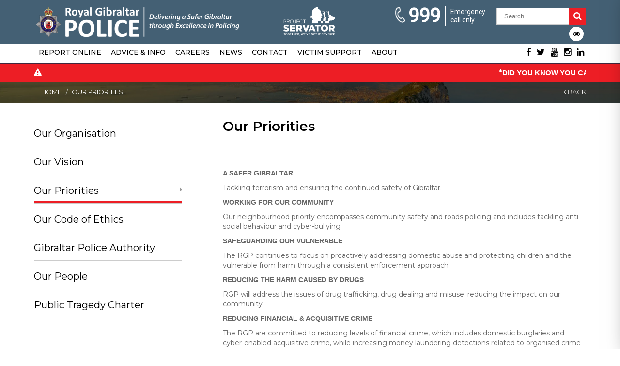

--- FILE ---
content_type: text/html; charset=UTF-8
request_url: http://www.police.gi/about-us/our-priorities/
body_size: 5936
content:
<!DOCTYPE html>
<html>
<head>
    <meta charset="utf-8">
    <meta http-equiv="X-UA-Compatible" content="IE=edge">
    <meta name="viewport" content="width=device-width, initial-scale=1">
    
    <title>Royal Gibraltar Police - Our Priorities</title>

    <meta name="description" content="Our policing and organisational objectives reflect input from our community via the Gibraltar Police Authority (GPA) that provides a mechanism for enhanced police accountability through a process of consultation with the community.">
        
    <meta name="og:title" content="Our Priorities | Royal Gibraltar Police">
        <meta name="og:image" content="http://www.police.gi/uploads/police-car-night.jpg">
            <meta name="og:description" content="Our policing and organisational objectives reflect input from our community via the Gibraltar Police Authority (GPA) that provides a mechanism for enhanced police accountability through a process of consultation with the community.">
    
    <!-- FAVICON
    ================================================== -->
    <link rel="icon" type="image/png" href="/favicons/favicon-32x32.png" sizes="32x32" />
    <link rel="icon" type="image/png" href="/favicons/favicon-16x16.png" sizes="16x16" />

    <!-- CSS
    ================================================== -->
    <link rel="stylesheet" type="text/css" href="/vendor/bootstrap-3.3.6/css/bootstrap.min.css">
    <link rel="stylesheet" type="text/css" href="/admin/js/bootstrap.datepicker/css/bootstrap-datepicker.min.css" />
    <link rel="stylesheet" type="text/css" href="/admin/js/bootstrap.datetimepicker/css/bootstrap-datetimepicker.min.css" />
    <link rel="stylesheet" type="text/css" href="/vendor/font-awesome-4.3.0/css/font-awesome.min.css">
    <link rel="stylesheet" type="text/css" href="/vendor/flexslider-2.6.1/flexslider.css">
    <link rel="stylesheet" type="text/css" href="/vendor/fancybox/source/jquery.fancybox.css">
    <link rel="stylesheet" type="text/css" href="/vendor/select2/css/select2.min.css">
    <link rel="stylesheet" type="text/css" href="/vendor/cookieconsent/dist/cookieconsent.css" />
    <link rel="stylesheet" type="text/css" href="/css/accesibility.css">
    <link rel="stylesheet" type="text/css" href="/css/pdg-framework.css">
    <link rel="stylesheet" type="text/css" href="/css/styles.css">
    
    <!-- Priority JS
    ================================================== -->
    <script type="text/javascript" src="/vendor/jquery-1.11.2.min.js"></script>
    <!--[if lt IE 9]>
    <script src="https://oss.maxcdn.com/html5shiv/3.7.2/html5shiv.min.js"></script>
    <script src="https://oss.maxcdn.com/respond/1.4.2/respond.min.js"></script>
    <![endif]-->
    
    <!-- BEGIN Advanced Google Analytics - http://deconf.com/advanced-google-analytics-joomla/ -->
    <script data-cookiecategory="analytics" type="text/javascript">
      (function(i,s,o,g,r,a,m){i['GoogleAnalyticsObject']=r;i[r]=i[r]||function(){
      (i[r].q=i[r].q||[]).push(arguments)},i[r].l=1*new Date();a=s.createElement(o),
      m=s.getElementsByTagName(o)[0];a.async=1;a.src=g;m.parentNode.insertBefore(a,m)
      })(window,document,'script','//www.google-analytics.com/analytics.js','ga');
      ga('create', 'UA-37078662-1', 'auto');  
      
    ga('require', 'displayfeatures');
    ga('send', 'pageview');
    </script>
    <!-- END Advanced Google Analytics -->

</head>

<body class="alertBox ">
    
    
    <div id="accesibilityPanel">
        <div class="row">
            <div class="col-12">
                <h2 class="uppercase"><strong>Accessibility</strong></h2>
                <p class="text-right"><button type="button" id="closeAccesibilityPanel">X</button></p>
            </div>
        </div>

        <div class="row">
            <div class="col-12">
                <h3>Font size</h3>
                <button type="button" class="accesibilityFontDecrease">-</button>
                <span class="accesibilityFontSize"></span>
                <button type="button" class="accesibilityFontIncrease">+</button>
                <button type="button" class="accesibilityFontReset">Reset</button>
            </div>
        </div>
        <div class="row">
            <div class="col-12">
                <h3>Filters</h3>
                <ul>
                    <li>
                        <label><input type="radio" name="accessibilityFiltersOptions" value="" checked /> None</label>
                        <label><input type="radio" name="accessibilityFiltersOptions" value="grayscale" /> Grayscale</label>
                        <label><input type="radio" name="accessibilityFiltersOptions" value="invert" /> Inverted Colors</label>
                        <label><input type="radio" name="accessibilityFiltersOptions" value="w-blue" /> Without Blue</label>
                        <label><input type="radio" name="accessibilityFiltersOptions" value="w-green" /> Without Green</label>
                    </li>
                </ul>
            </div>
        </div>
        <div class="row">
            <div class="col-12">
                <h3>Highlight</h3>
                <ul>
                    <li>
                        <label><input type="radio" name="accessibilityHighlightOptions" value="" checked /> None</label>
                        <label><input type="radio" name="accessibilityHighlightOptions" value="links" /> Links</label>
                        <label><input type="radio" name="accessibilityHighlightOptions" value="titles" /> Titles</label>
                        <label><input type="radio" name="accessibilityHighlightOptions" value="text" /> Just text</label>
                    </li>
                </ul>
            </div>
        </div>
        <div class="row">
            <div class="col-12">
                <h3>Colour</h3>
                <ul>
                    <li>
                        <label><input type="radio" name="accessibilityColourOptions" value="" checked /> Default</label>
                        <label><input type="radio" name="accessibilityColourOptions" value="black" /> Black on White</label>
                        <label><input type="radio" name="accessibilityColourOptions" value="yellow" /> Yellow on Black</label>
                        <label><input type="radio" name="accessibilityColourOptions" value="green" /> Green on Black</label>
                        <label><input type="radio" name="accessibilityColourOptions" value="white" /> White on Black</label>
                    </li>
                </ul>
            </div>
        </div>
        <div class="row">
            <div class="col-12">
                <h3>Zoom</h3>
                <button type="button" class="accesibilityZoomDecrease">-</button>
                <span class="accesibilityZoomScale"></span>
                <button type="button" class="accesibilityZoomIncrease">+</button>
                <button type="button" class="accesibilityZoomReset">Reset</button>
            </div>
        </div>
    </div>

    <div id="accesibilityArea">

        <!-- Navigation -->
        <header>
            <nav class="navbar">
                <div class="container">
                    <div class="row">
                        <div class="col-xs-9 col-sm-5 col-md-4 col-lg-5">
                            <a class="navbar-brand" href="/" title="Royal Gibraltar Police">
                                                                    <img src="/uploads/logo-slogan.png" alt="Royal Gibraltar Police Logo"/>
                                                            </a>
                        </div>

                        <div class="hidden-xs col-sm-4 col-md-2 text-center">
                            <a href="/information/counter-terrorism/project-servator" title="Project Servator"><img src="/images/servator-white-logo.png" alt="Project Servator Logo" class="servator-logo"/></a>
                        </div>

                        <div class="col-xs-3 col-sm-3 hidden-md hidden-lg">
                            <button type="button" id="openMenu">
                                <i class="fa fa-bars fa-2x"></i>
                            </button>
                                                            <a title="Search" class="search"><i class="fa fa-search"></i></a>
                                                    </div>
                        <div class="col-xs-12 col-sm-12 col-md-6 col-lg-5">
                            <div class="topMenu">
                                <a href="tel:+999" title="Emergency Call" class="phone"><img src="/images/icons/phone-icon.png" alt="Phone Icon">999</a>
                                <p>Emergency call only</p>
                                
                                <form role="search" action="/search">
                                    <input type="text" name="q" placeholder="Search..."/>
                                    <button type="submit"><i class="fa fa-search"></i></button>
                                </form>
                            </div>
                            <div class="clearfix"></div>
                            <ul class="font-change">
                                <li><a href="#" title="Accesibility" id="accesibility-btn"><i class="fa fa-eye"></i></a></li>
                            </ul>
                        </div>
                    </div>
                </div>
                <div class="container-fluid bkg-white affix-top" data-spy="affix" data-offset-top="92">
                    <div class="row">
                        <div class="container">
                            <div class="row">
                                <div class="col-xs-12">
                                    <div id="navbar" class="navbar-collapse">
                                        <ul class="nav navbar-nav"><li class="level0"><a  href="/report-online" class="dropdown-toggle">Report Online</a><ul class="dropdown-menu" role="menu"><li class="level1"><a  href="/report/crime">Crime</a></li><li class="level1"><a  href="/report/seen-heard">Something you have seen or heard</a></li><li class="level1"><a  href="https://report.iwf.org.uk/gi" target="_blank">Child Sexual Abuse Content</a></li><li class="level1"><a  href="/report/road-traffic-collision">Road Traffic Collision</a></li><li class="level1"><a  href="/report/driving-docs">Provide Driving Documents</a></li><li class="level1"><a  href="/report/missing-person">Missing Person</a></li><li class="level1"><a  href="/report/possible-terrorist-activity">Possible Terrorist Activity</a></li></ul></li><li class="level0"><a  href="/information" class="dropdown-toggle">Advice & Info</a><ul class="dropdown-menu" role="menu"><li class="level1"><a  href="/report-information/anti-social-behaviour">Anti-Social Behaviour</a></li><li class="level1" style="display:none"><a  href="/information/crime-prevention">Crime Prevention</a></li><li class="level1"><a  href="/information/counter-terrorism">Counter Terrorism</a></li><li class="level1"><a  href="/information/cyber-safety">Cyber Safety</a></li><li class="level1"><a  href="/information/demonstrations-protests-and-marches">Demonstrations, Protests and Marches</a></li><li class="level1"><a  href="/information/publications">Publications</a></li><li class="level1"><a  href="/apply-or-request/request-for-cancellation">Request for Cancellation of Fixed Penalty Notices</a></li><li class="level1"><a  href="/information/useful-links">Useful Links</a></li></ul></li><li class="level0"><a  href="/information/career-opportunities">Careers</a></li><li class="level0"><a  href="/news">News</a></li><li class="level0"><a  href="/contact">Contact</a></li><li class="level0"><a  href="/victim-support-team" class="dropdown-toggle">Victim Support</a><ul class="dropdown-menu" role="menu"><li class="level1"><a  href="/victim-support-team">Victim Support Team</a></li><li class="level1"><a  href="https://bit.ly/3AU12nA" target="_blank">Survey</a></li></ul></li><li class="level0"><a  href="/about-us" class="dropdown-toggle">About</a><ul class="dropdown-menu" role="menu"><li class="level1"><a  href="/about-us/our-organisation">Our Organisation</a></li><li class="level1"><a  href="/about-us/our-vision">Our Vision</a></li><li class="level1 active"><a  href="/about-us/our-priorities">Our Priorities</a></li><li class="level1"><a  href="/uploads/Code of Ethics Poster.pdf" target="_blank">Our Code of Ethics</a></li><li class="level1"><a  href="/about-us/gibraltar-police-authority">Gibraltar Police Authority</a></li><li class="level1"><a  href="/about-us/our-people">Our People</a></li><li class="level1"><a  href="/about-us/public-tragedy-charter">Public Tragedy Charter</a></li></ul></li></ul>
                                        <ul class="social">
                                                                                        <li>
                                                <a title="Follow Us on Facebook" href="https://www.facebook.com/royalgibpolice/" class="facebook" target="_blank">
                                                    <i class="fa fa-facebook"></i>
                                                </a>
                                            </li>
                                                                                                                                    <li>
                                                <a title="Follow Us on Twitter" href="https://twitter.com/RGPolice" class="twitter" target="_blank">
                                                    <i class="fa fa-twitter"></i>
                                                </a>
                                            </li>
                                                                                                                                    <li>
                                                <a title="Follow Us on YouTube" href="https://www.youtube.com/user/RoyalGibraltarPolice" class="youtube" target="_blank">
                                                    <i class="fa fa-youtube"></i>
                                                </a>
                                            </li>
                                                                                        <li>
                                                <a title="Follow Us on Instagram" href="https://www.instagram.com/royalgibpolice/" class="instagram" target="_blank">
                                                    <i class="fa fa-instagram"></i>
                                                </a>
                                            </li>
                                            <li>
                                                <a title="Follow Us on LinkedIn" href="https://www.linkedin.com/company/royal-gibraltar-police" class="linkedin" target="_blank">
                                                    <i class="fa fa-linkedin"></i>
                                                </a>
                                            </li>
                                        </ul>
                                    </div>
                                </div>
                            </div>
                        </div> 
                    </div>
                </div>
            </nav>
                            <form id="topSearch" role="search" action="/search" style="display: none;">
                    <div class="form-group">
                        <input type="text" name="q" id="txt_search" placeholder="What are you looking for?" class="form-control">
                        <button type="submit" name="submit" class="button"><i class="fa fa-search"></i></button>
                    </div>
                </form>
                    </header>
        
                <div class="container-fluid bkg-site4 affix-top" data-spy="affix" data-offset-top="92" id="breaking-news">
            <div class="row">
                <div class="container">
                    <div class="row">
                        <div class="col-12 col-sm-12">
                            <h4><i class="fa fa-exclamation-triangle"></i>  </h4>
                            <marquee behavior="scroll" scrollamount="5" loop="-1" direction="left">
                            <span style="color: white;"><h4>*<span style="font-family: Calibri, sans-serif;"><span style="font-size: 14.6667px;">Did you know you can apply for a “Certificate of Good Conduct” on our website? </span></span><span style="font-family: Calibri, sans-serif;"><span style="font-size: 14.6667px;">Just click on “Apply or Register” – where you can download the form.</span></span>*</h4></span>
                            </marquee>
                        </div>
                    </div>
                </div>
            </div>
        </div>
        
        <!-- Content -->
        <div>
                        
                            <div class="container-fluid bkg-cover" id="page-header" style="background-image: url('/uploads/page_headers/rock-of-gibraltar-sunset.jpg');">
                    <div class="row">
                        <div class="col-12 col-sm-12 text-center">
                            <h1></h1>
                        </div>
                    </div>
                </div>
                <div class="container-fluid" id="breadcrumb">
                    <div class="row">
                        <div class="container">
                            <div class="row">
                                <div class="col-xs-9">
                                    <ul class="breadcrumb">
                                        <li><a href="/" title="Home">Home</a></li>
                                        <li>Our Priorities</li>
                                    </ul>
                                </div>
                                <div class="col-xs-3">
                                    <p><a href="javascript:history.back(-1);" title="Back"><i class="fa fa-angle-left"></i> <span>Back</span></a></p>
                                </div>
                            </div>
                        </div>
                    </div>
                </div>
                        
            <div class="container padded padded-la" data-dve-type="row"><div class="row"><div class="col-xs-12 col-md-8 pull-right" data-dve-type="column"><div data-dve-type="html"><h3 class="text-black">Our&nbsp;Priorities</h3>
<p>&nbsp;</p>
<p>&nbsp;</p>
<p><strong>A SAFER GIBRALTAR</strong>&nbsp;</p>
<p>Tackling terrorism and ensuring the continued safety of Gibraltar.</p>
<p><strong>WORKING FOR OUR COMMUNITY</strong>&nbsp;</p>
<p>Our neighbourhood priority encompasses community safety and roads policing and includes tackling anti-social behaviour and cyber-bullying.</p>
<p><strong>SAFEGUARDING OUR VULNERABLE</strong>&nbsp;</p>
<p>The RGP continues to focus on proactively addressing domestic abuse and protecting children and the vulnerable from harm through a consistent enforcement approach.</p>
<p><strong>REDUCING THE HARM CAUSED BY DRUGS </strong></p>
<p>RGP will address the issues of drug trafficking, drug dealing and misuse, reducing the impact on our community.</p>
<p><strong>REDUCING FINANCIAL &amp; ACQUISITIVE CRIME</strong>&nbsp;</p>
<p>The RGP are committed to reducing levels of financial crime, which includes domestic burglaries and cyber-enabled acquisitive crime, while increasing money laundering detections related to organised crime group activity.</p>
<p><strong>TRANSFORMING &amp;&nbsp;DEVELOPING OUR SERVICE </strong></p>
<p>To further improve the RGP by engaging, supporting and listening to our community and continue to develop and foster an internal learning culture and a diverse, inclusive organisation which encourages and recognises excellent performance.</p>
<p>&nbsp;</p></div></div><div class="col-xs-12 col-md-4" data-dve-type="column"><div id="sidebar-menu" data-dve-type="html"><ul class="menu"><li><a title="Our Organisation" href="/about-us/our-organisation/">Our Organisation</a></li><li><a title="Our Vision" href="/about-us/our-vision/">Our Vision</a></li><li><a class="active" title="Our Priorities" href="/about-us/our-priorities/">Our Priorities</a></li><li><a title="Our Code of Ethics" href="/uploads/Code of Ethics Poster.pdf" target="_blank">Our Code of Ethics</a></li><li><a title="Gibraltar Police Authority" href="/about-us/gibraltar-police-authority/">Gibraltar Police Authority</a></li><li><a title="Our People" href="/about-us/our-people/">Our People</a></li><li><a title="Public Tragedy Charter" href="/about-us/public-tragedy-charter/">Public Tragedy Charter</a></li></ul></div></div></div></div>        </div>
        
        <!-- Footer -->
        <footer class="bkg-site1">
            <div class="container">
                <div class="row padded padded-top padded-lg">
                    <div class="col-xss-12 col-xs-6 col-sm-6 col-md-6">
                        <img src="/uploads/logo-slogan.png" title="Royal Gibraltar Police" alt="Royal Gibraltar Police Logo"/>
                    </div>
                    <div class="col-xss-12 col-xs-6 col-sm-6 col-md-6 text-right">
                        
                    </div>
                </div>

                <div class="row padded padded-la padded-top">
                    <div class="col-xs-6 col-sm-4 col-md-1-5">
                        <h4>Report</h4>
                        <ul><li class="level0"><a  href="/report/crime">Crime</a></li><li class="level0"><a  href="/report/seen-heard">Something you have seen or heard</a></li><li class="level0"><a  href="https://report.iwf.org.uk/gi" target="_blank">Child sexual abuse images/videos</a></li><li class="level0"><a  href="/report/road-traffic-collision/">Road Traffic Collision</a></li><li class="level0"><a  href="/report/driving-docs">Provide Driving Documents</a></li><li class="level0"><a  href="/report/missing-person/">Missing Persons</a></li><li class="level0"><a  href="/report/possible-terrorist-activity">Possible Terrorist Activity</a></li></ul>                    </div>
                    <div class="col-xs-6 col-sm-4 col-md-1-5">
                        <h4>Advice & Information</h4>
                        <ul><li class="level0"><a  href="/apply-or-request/request-for-cancellation">Parking Ticket Cancellation Request</a></li><li class="level0"><a  href="/report-information/anti-social-behaviour">Anti-Social Behaviour</a></li><li class="level0"><a  href="/information/counter-terrorism">Counter Terrorism</a></li><li class="level0"><a  href="/information/cyber-safety">Cyber Safety</a></li><li class="level0"><a  href="/information/demonstrations-protests-and-marches">Demonstrations, Protests and Marches</a></li><li class="level0"><a  href="/information/publications">Publications</a></li><li class="level0"><a  href="/information/useful-links">Useful Links</a></li><li class="level0" style="display:none"><a  href="/information/crime-prevention">Crime Prevention</a></li></ul>                    </div>
                    <div class="col-xs-6 col-sm-4 col-md-1-5">
                        <h4>Apply or Request</h4>
                        <ul><li class="level0"><a  href="/uploads/Public Use Forms/Company - Organisation Registration - F04.docx" target="_blank">Company Registration for Vetting Form</a></li><li class="level0"><a  href="/uploads/Public Use Forms/Shop Hours - F01 2024.docx">Extended Shop Hours</a></li><li class="level0"><a  href="/apply-or-request/fingerprintvetting">Fingerprint Vetting</a></li><li class="level0"><a  href="/apply-or-request/firearms-licence">Firearms Licence</a></li><li class="level0"><a  href="/information/career-opportunities">Join Us</a></li><li class="level0"><a  href="/uploads/Public Use Forms/Police Certificate - F09 - 10-24.docx" target="_blank">Police Certificate (Ex-Good Conduct Certificate)</a></li><li class="level0"><a  href="/uploads/Public Use Forms/Application for police reports and interviews - F03 - 10-24.docx">Police Reports and RTC Interviews</a></li><li class="level0"><a  href="/uploads/Public Use Forms/SAR Form - F08 - Police & Staff 24.docx">Subject Access Request (SAR) - Police Officers & Staff (Current & Former)</a></li><li class="level0"><a  href="/uploads/Public Use Forms/SAR Form - F07 - Public 2024.docx">Subject Access Request (SAR) - Public</a></li><li class="level0"><a  href="/uploads/Public Use Forms/Vetting Form - F02 - 10-24.docx" target="_blank">Vetting Form</a></li><li class="level0" style="display:none"><a  href="http://police.gi">Having Problems Finding The Correct Form? Click Here</a></li><li class="level0" style="display:none"><a  href="/apply-or-request/application-for-police-report">Application for Police Report</a></li></ul>                    </div>
                    <div class="col-xs-6 col-sm-4 col-md-1-5">
                        <h4>Quick Links</h4>
                        <ul><li class="level0"><a  href="/accessibility-statement">Accessibility Statement  </a></li><li class="level0"><a  href="/information/career-opportunities">Career Opportunities</a></li><li class="level0"><a  href="/news">News</a></li><li class="level0"><a  href="/about-us">About Us</a></li><li class="level0"><a  href="/contact">Contact Us</a></li><li class="level0"><a  href="/privacy-policy">Privacy Policy</a></li><li class="level0"><a  href="/cookie-policy">Cookie Policy</a></li></ul>                    </div>
                    <div class="col-xs-12 col-sm-4 col-md-1-5">
                        <h4>Contact Us</h4>
                        <div class="text">
                            <i class="fa fa-map-marker"></i>
                            <p>New Mole House Police Station, Rosia Road<br/>Gibraltar</p>
                        </div>
                        <div class="text">
                            <i class="fa fa-phone"></i>
                            <p>Emergency: <a href="tel:999" title="Call Emergency">999</a><br/>Enq: <a href="tel:+35020072500" title="Call Us">(+350) 200 72500</a></p>
                        </div>
                    </div>
                </div>

                <div class="row" id="copyright">
                    <p class="col-xs-12 col-sm-12 col-md-12 padded padded-bottom padded-la text-center">&copy; Copyright 2026. Royal Gibraltar Police | <a href="/gdpr" title="GDPR Information">GDPR Information</a> | <a href="#" data-cc="c-settings" aria-haspopup="dialog">Cookie Preferences</a> | <a href="http://www.piranhadesigns.com/" title="Piranha Designs" target="_blank">Website design by Piranha Designs</a></p>
                </div>
            </div>
        </footer>
    </div>
    
    <!-- JS
    ================================================== -->
    <script type="text/javascript" src="/vendor/bootstrap-3.3.6/js/bootstrap.min.js"></script>
    <script type="text/javascript" src="/vendor/flexslider-2.6.1/jquery.flexslider-min.js"></script>
    <script type="text/javascript" src="/vendor/fancybox/source/jquery.fancybox.pack.js"></script>
    <script type="text/javascript" src="/vendor/jquery.matchHeight.js"></script>
    <script type="text/javascript" src="/vendor/select2/js/select2.min.js"></script>
    <script type="text/javascript" src="/admin/js/bootstrap.datepicker/js/bootstrap-datepicker.min.js"></script>
    <script type="text/javascript" src="/admin/js/bootstrap.datetimepicker/js/bootstrap-datetimepicker.min.js"></script>
    <script type="text/javascript" src="/vendor/cookieconsent/dist/cookieconsent.js"></script>
    <script type="text/javascript" src="/js/cookieconsent-init.js"></script>
    <script type="text/javascript" src="/js/accessibility.js"></script>
    <script type="text/javascript" src="/js/site.js"></script>
    
    <script type="text/javascript"></script>
</body>
</html>


--- FILE ---
content_type: text/css
request_url: http://www.police.gi/admin/js/bootstrap.datetimepicker/css/bootstrap-datetimepicker.min.css
body_size: 11350
content:
/*!
 * Datetimepicker for Bootstrap
 *
 * Copyright 2012 Stefan Petre
 * Improvements by Andrew Rowls
 * Licensed under the Apache License v2.0
 * http://www.apache.org/licenses/LICENSE-2.0
 *
 */.datetimepicker{padding:4px;margin-top:1px;-webkit-border-radius:4px;-moz-border-radius:4px;border-radius:4px;direction:ltr}.datetimepicker-inline{width:220px}.datetimepicker.datetimepicker-rtl{direction:rtl}.datetimepicker.datetimepicker-rtl table tr td span{float:right}.datetimepicker-dropdown,.datetimepicker-dropdown-left{top:0;left:0}[class*=" datetimepicker-dropdown"]:before{content:'';display:inline-block;border-left:7px solid transparent;border-right:7px solid transparent;border-bottom:7px solid #ccc;border-bottom-color:rgba(0,0,0,0.2);position:absolute}[class*=" datetimepicker-dropdown"]:after{content:'';display:inline-block;border-left:6px solid transparent;border-right:6px solid transparent;border-bottom:6px solid #fff;position:absolute}[class*=" datetimepicker-dropdown-top"]:before{content:'';display:inline-block;border-left:7px solid transparent;border-right:7px solid transparent;border-top:7px solid #ccc;border-top-color:rgba(0,0,0,0.2);border-bottom:0}[class*=" datetimepicker-dropdown-top"]:after{content:'';display:inline-block;border-left:6px solid transparent;border-right:6px solid transparent;border-top:6px solid #fff;border-bottom:0}.datetimepicker-dropdown-bottom-left:before{top:-7px;right:6px}.datetimepicker-dropdown-bottom-left:after{top:-6px;right:7px}.datetimepicker-dropdown-bottom-right:before{top:-7px;left:6px}.datetimepicker-dropdown-bottom-right:after{top:-6px;left:7px}.datetimepicker-dropdown-top-left:before{bottom:-7px;right:6px}.datetimepicker-dropdown-top-left:after{bottom:-6px;right:7px}.datetimepicker-dropdown-top-right:before{bottom:-7px;left:6px}.datetimepicker-dropdown-top-right:after{bottom:-6px;left:7px}.datetimepicker>div{display:none}.datetimepicker.minutes div.datetimepicker-minutes{display:block}.datetimepicker.hours div.datetimepicker-hours{display:block}.datetimepicker.days div.datetimepicker-days{display:block}.datetimepicker.months div.datetimepicker-months{display:block}.datetimepicker.years div.datetimepicker-years{display:block}.datetimepicker table{margin:0}.datetimepicker td,.datetimepicker th{text-align:center;width:20px;height:20px;-webkit-border-radius:4px;-moz-border-radius:4px;border-radius:4px;border:0}.table-striped .datetimepicker table tr td,.table-striped .datetimepicker table tr th{background-color:transparent}.datetimepicker table tr td.minute:hover{background:#eee;cursor:pointer}.datetimepicker table tr td.hour:hover{background:#eee;cursor:pointer}.datetimepicker table tr td.day:hover{background:#eee;cursor:pointer}.datetimepicker table tr td.old,.datetimepicker table tr td.new{color:#999}.datetimepicker table tr td.disabled,.datetimepicker table tr td.disabled:hover{background:0;color:#999;cursor:default}.datetimepicker table tr td.today,.datetimepicker table tr td.today:hover,.datetimepicker table tr td.today.disabled,.datetimepicker table tr td.today.disabled:hover{background-color:#fde19a;background-image:-moz-linear-gradient(top,#fdd49a,#fdf59a);background-image:-ms-linear-gradient(top,#fdd49a,#fdf59a);background-image:-webkit-gradient(linear,0 0,0 100%,from(#fdd49a),to(#fdf59a));background-image:-webkit-linear-gradient(top,#fdd49a,#fdf59a);background-image:-o-linear-gradient(top,#fdd49a,#fdf59a);background-image:linear-gradient(top,#fdd49a,#fdf59a);background-repeat:repeat-x;filter:progid:DXImageTransform.Microsoft.gradient(startColorstr='#fdd49a',endColorstr='#fdf59a',GradientType=0);border-color:#fdf59a #fdf59a #fbed50;border-color:rgba(0,0,0,0.1) rgba(0,0,0,0.1) rgba(0,0,0,0.25);filter:progid:DXImageTransform.Microsoft.gradient(enabled=false)}.datetimepicker table tr td.today:hover,.datetimepicker table tr td.today:hover:hover,.datetimepicker table tr td.today.disabled:hover,.datetimepicker table tr td.today.disabled:hover:hover,.datetimepicker table tr td.today:active,.datetimepicker table tr td.today:hover:active,.datetimepicker table tr td.today.disabled:active,.datetimepicker table tr td.today.disabled:hover:active,.datetimepicker table tr td.today.active,.datetimepicker table tr td.today:hover.active,.datetimepicker table tr td.today.disabled.active,.datetimepicker table tr td.today.disabled:hover.active,.datetimepicker table tr td.today.disabled,.datetimepicker table tr td.today:hover.disabled,.datetimepicker table tr td.today.disabled.disabled,.datetimepicker table tr td.today.disabled:hover.disabled,.datetimepicker table tr td.today[disabled],.datetimepicker table tr td.today:hover[disabled],.datetimepicker table tr td.today.disabled[disabled],.datetimepicker table tr td.today.disabled:hover[disabled]{background-color:#fdf59a}.datetimepicker table tr td.today:active,.datetimepicker table tr td.today:hover:active,.datetimepicker table tr td.today.disabled:active,.datetimepicker table tr td.today.disabled:hover:active,.datetimepicker table tr td.today.active,.datetimepicker table tr td.today:hover.active,.datetimepicker table tr td.today.disabled.active,.datetimepicker table tr td.today.disabled:hover.active{background-color:#fbf069}.datetimepicker table tr td.active,.datetimepicker table tr td.active:hover,.datetimepicker table tr td.active.disabled,.datetimepicker table tr td.active.disabled:hover{background-color:#006dcc;background-image:-moz-linear-gradient(top,#08c,#04c);background-image:-ms-linear-gradient(top,#08c,#04c);background-image:-webkit-gradient(linear,0 0,0 100%,from(#08c),to(#04c));background-image:-webkit-linear-gradient(top,#08c,#04c);background-image:-o-linear-gradient(top,#08c,#04c);background-image:linear-gradient(top,#08c,#04c);background-repeat:repeat-x;filter:progid:DXImageTransform.Microsoft.gradient(startColorstr='#0088cc',endColorstr='#0044cc',GradientType=0);border-color:#04c #04c #002a80;border-color:rgba(0,0,0,0.1) rgba(0,0,0,0.1) rgba(0,0,0,0.25);filter:progid:DXImageTransform.Microsoft.gradient(enabled=false);color:#fff;text-shadow:0 -1px 0 rgba(0,0,0,0.25)}.datetimepicker table tr td.active:hover,.datetimepicker table tr td.active:hover:hover,.datetimepicker table tr td.active.disabled:hover,.datetimepicker table tr td.active.disabled:hover:hover,.datetimepicker table tr td.active:active,.datetimepicker table tr td.active:hover:active,.datetimepicker table tr td.active.disabled:active,.datetimepicker table tr td.active.disabled:hover:active,.datetimepicker table tr td.active.active,.datetimepicker table tr td.active:hover.active,.datetimepicker table tr td.active.disabled.active,.datetimepicker table tr td.active.disabled:hover.active,.datetimepicker table tr td.active.disabled,.datetimepicker table tr td.active:hover.disabled,.datetimepicker table tr td.active.disabled.disabled,.datetimepicker table tr td.active.disabled:hover.disabled,.datetimepicker table tr td.active[disabled],.datetimepicker table tr td.active:hover[disabled],.datetimepicker table tr td.active.disabled[disabled],.datetimepicker table tr td.active.disabled:hover[disabled]{background-color:#04c}.datetimepicker table tr td.active:active,.datetimepicker table tr td.active:hover:active,.datetimepicker table tr td.active.disabled:active,.datetimepicker table tr td.active.disabled:hover:active,.datetimepicker table tr td.active.active,.datetimepicker table tr td.active:hover.active,.datetimepicker table tr td.active.disabled.active,.datetimepicker table tr td.active.disabled:hover.active{background-color:#039}.datetimepicker table tr td span{display:block;width:23%;height:54px;line-height:54px;float:left;margin:1%;cursor:pointer;-webkit-border-radius:4px;-moz-border-radius:4px;border-radius:4px}.datetimepicker .datetimepicker-hours span{height:26px;line-height:26px}.datetimepicker .datetimepicker-hours table tr td span.hour_am,.datetimepicker .datetimepicker-hours table tr td span.hour_pm{width:14.6%}.datetimepicker .datetimepicker-hours fieldset legend,.datetimepicker .datetimepicker-minutes fieldset legend{margin-bottom:inherit;line-height:30px}.datetimepicker .datetimepicker-minutes span{height:26px;line-height:26px}.datetimepicker table tr td span:hover{background:#eee}.datetimepicker table tr td span.disabled,.datetimepicker table tr td span.disabled:hover{background:0;color:#999;cursor:default}.datetimepicker table tr td span.active,.datetimepicker table tr td span.active:hover,.datetimepicker table tr td span.active.disabled,.datetimepicker table tr td span.active.disabled:hover{background-color:#006dcc;background-image:-moz-linear-gradient(top,#08c,#04c);background-image:-ms-linear-gradient(top,#08c,#04c);background-image:-webkit-gradient(linear,0 0,0 100%,from(#08c),to(#04c));background-image:-webkit-linear-gradient(top,#08c,#04c);background-image:-o-linear-gradient(top,#08c,#04c);background-image:linear-gradient(top,#08c,#04c);background-repeat:repeat-x;filter:progid:DXImageTransform.Microsoft.gradient(startColorstr='#0088cc',endColorstr='#0044cc',GradientType=0);border-color:#04c #04c #002a80;border-color:rgba(0,0,0,0.1) rgba(0,0,0,0.1) rgba(0,0,0,0.25);filter:progid:DXImageTransform.Microsoft.gradient(enabled=false);color:#fff;text-shadow:0 -1px 0 rgba(0,0,0,0.25)}.datetimepicker table tr td span.active:hover,.datetimepicker table tr td span.active:hover:hover,.datetimepicker table tr td span.active.disabled:hover,.datetimepicker table tr td span.active.disabled:hover:hover,.datetimepicker table tr td span.active:active,.datetimepicker table tr td span.active:hover:active,.datetimepicker table tr td span.active.disabled:active,.datetimepicker table tr td span.active.disabled:hover:active,.datetimepicker table tr td span.active.active,.datetimepicker table tr td span.active:hover.active,.datetimepicker table tr td span.active.disabled.active,.datetimepicker table tr td span.active.disabled:hover.active,.datetimepicker table tr td span.active.disabled,.datetimepicker table tr td span.active:hover.disabled,.datetimepicker table tr td span.active.disabled.disabled,.datetimepicker table tr td span.active.disabled:hover.disabled,.datetimepicker table tr td span.active[disabled],.datetimepicker table tr td span.active:hover[disabled],.datetimepicker table tr td span.active.disabled[disabled],.datetimepicker table tr td span.active.disabled:hover[disabled]{background-color:#04c}.datetimepicker table tr td span.active:active,.datetimepicker table tr td span.active:hover:active,.datetimepicker table tr td span.active.disabled:active,.datetimepicker table tr td span.active.disabled:hover:active,.datetimepicker table tr td span.active.active,.datetimepicker table tr td span.active:hover.active,.datetimepicker table tr td span.active.disabled.active,.datetimepicker table tr td span.active.disabled:hover.active{background-color:#039}.datetimepicker table tr td span.old{color:#999}.datetimepicker th.switch{width:145px}.datetimepicker thead tr:first-child th,.datetimepicker tfoot tr:first-child th{cursor:pointer}.datetimepicker thead tr:first-child th:hover,.datetimepicker tfoot tr:first-child th:hover{background:#eee}.input-append.date .add-on i,.input-prepend.date .add-on i,.input-group.date .input-group-addon span{cursor:pointer;width:14px;height:14px}
 .datetimepicker table thead th:last-child {border-right:0;}
 .datetimepicker table td:last-child {border-right:0;}

--- FILE ---
content_type: text/css
request_url: http://www.police.gi/css/pdg-framework.css
body_size: 45711
content:
/* ==========================================================================
   PIRANHA DESIGNS CSS

   Main Styles to use with Bootstrap
   ========================================================================== */


/* ==========================================================================
   HTML5 Boilerplate styles - h5bp.com (generated via initializr.com)
   ========================================================================== */

article, aside, details, figcaption, figure, footer, header, hgroup, nav, section { display: block; }
audio, canvas, video { display: inline-block; *display: inline; *zoom: 1; }
audio:not([controls]) { display: none; }
[hidden] { display: none; }

html { font-size: 100%; -webkit-text-size-adjust: 100%; -ms-text-size-adjust: 100%; height: 100%; margin-bottom: 1px; }
html, button, input, select, textarea { font-family: Helvetica, sans-serif; color: #3f3f3f; }
body { margin: 0; }
::-moz-selection { background: #bbb; color: #fff; text-shadow: none; }
::selection { background: #bbb; color: #fff; text-shadow: none; }

a { color: #00adee; text-decoration: none; }
a:hover { color: #bbb; }
/*a:visited { color: #EEB400; }*/
a:focus { outline: 0; }
a:hover, a:active { outline: 0; }

abbr[title] { border-bottom: 1px dotted; }
b, strong {font-family: Helvetica, sans-serif; font-weight: bold;}
b.semi, strong.semi {font-family: Helvetica, sans-serif!important; }
dfn { font-style: italic; }
hr { display: block; height: 1px; border: 0; border-top: 1px solid #bbb; margin: 1em 0; padding: 0; }
ins { background: #ff9; color: #000; text-decoration: none; }
mark { background: #ff0; color: #000; font-style: italic; font-weight: bold; }
pre, code, kbd, samp { font-family: monospace, serif; _font-family: 'courier new', monospace; font-size: 1em; }
pre { white-space: pre; white-space: pre-wrap; word-wrap: break-word; }
q { quotes: none; }
q:before, q:after { content: ""; content: none; }
small { font-size: 80%; }

sub, sup { font-size: 75%; line-height: 0; position: relative; vertical-align: baseline; }
sup {top: -0.4em;}
sub { bottom: -0.25em; }

ul, ol { margin: 0 0 0 0; padding: 0 0 0 0; }
ol {  display: inline-block; width: 100%; }
ol li { margin-bottom: 10px; }
dd { margin: 0 0 0 130px; }
nav ul, nav ol { list-style: none; list-style-image: none; margin: 0; padding: 0; }

img { border: 0; -ms-interpolation-mode: bicubic; vertical-align: middle; }
svg:not(:root) { overflow: hidden; }
figure { margin: 0; }

form { margin: 0; }
fieldset { border: 0; margin: 0; padding: 0; }
label { cursor: pointer; }
legend { border: 0; *margin-left: -7px; padding: 0; white-space: normal; }
button, input, select, textarea { font-size: 100%; vertical-align: baseline; *vertical-align: middle; }
button, input { line-height: normal; }
button, input[type="button"], input[type="reset"], input[type="submit"] { cursor: pointer; -webkit-appearance: button; *overflow: visible; }
button[disabled], input[disabled] { cursor: default; }
input[type="checkbox"], input[type="radio"] { box-sizing: border-box; padding: 0; *width: 13px; *height: 13px; }
input[type="search"] { -webkit-appearance: textfield; -moz-box-sizing: content-box; -webkit-box-sizing: content-box; box-sizing: content-box; }
input[type="search"]::-webkit-search-decoration, input[type="search"]::-webkit-search-cancel-button { -webkit-appearance: none; }
button::-moz-focus-inner, input::-moz-focus-inner { border: 0; padding: 0; }
textarea { overflow: auto; vertical-align: top; resize: vertical; }
input:valid, textarea:valid {  }
input:invalid, textarea:invalid { background-color: #f0dddd; }
#recaptcha_image img { margin: 0 0px 11px; width: 408px;}

table { border-collapse: collapse; border-spacing: 0; width: 100%; }
td { vertical-align: top; }

.left {float:left;} 
.right { float:right; }
.half { width: 50%; display: block; float: left; }


span { padding: 0; margin: 0; }


/* ==========================================================================
   Overall styles
   ========================================================================== */

html, body { font-family: Helvetica, sans-serif; color: #666; }

/*
html { background: #fbfbfb; }
body { background: #fff; margin: 0 auto; max-width: 1700px; }
*/

body { padding: 0px; background: none; }

p, li, td { font-family: Helvetica, sans-serif;color: #666;line-height: 20px;font-size: 14px;}

ol li, ul li { list-style: none!important; }
#content ul li { list-style: inside; list-style: default; }
ul.list li { list-style: inside!important; list-style: default; }
ol.list li { list-style: inside!important; list-style-type: decimal!important; }
ul.list li p, ol.list li p { margin: 0px; width: 96.5%; float: right; }

ul li p, ol li p { margin: 0px; }
    
.dl-horizontal { display: inline-table; width: 98%; margin-bottom: 10px;}
.dl-horizontal dt { display: table-cell; margin: 0; padding-right: 10px; width: 120px; text-align: left;}
.dl-horizontal dd { display: table-cell; margin: 0; width: 100%;}

h1, h2, h3, h4, h5, h6 { font-weight: normal; color: #666; }

a { color: #26aae2; -webkit-transition: all 0.5s ease; -moz-transition: all 0.5s ease; -o-transition: all 0.5s ease; transition: all 0.5s ease;cursor: pointer;text-decoration: none!important;}
a:hover h5 { text-decoration: underline; }
a.underlined {text-decoration: underline!important;}

h1, h2, h3 {font-family: Helvetica;}
h4, h5, h6 {font-family: Helvetica, sans-serif; font-weight: normal;line-height: 1.2em !important;}

h1 strong, h2 strong, h3 strong, h4 strong, h5 strong, h6 strong, .headline {font-family: Helvetica, sans-serif; font-weight: bold;}

h1{ margin-top: 0px; font-size: 50px; line-height: 56px; }
h2{ margin-top: 0px; font-size: 36px; line-height: 40px; }
h3{ margin-top: 0px; font-size: 28px; line-height: 34px; }
h4{ margin-top: 0px; font-size: 18px; line-height: 24px; }
h5{ margin-top: 0px; font-size: 16px; line-height: 22px; }
h6{ margin-top: 0px; font-size: 14px; line-height: 20px; }

h1.xl {font-size: 3.8em; line-height: 1em; word-wrap: break-word; }
.xxxxl {font-size: 8em; line-height: 1em; word-wrap: break-word; }
.xxxl {font-size: 6em; line-height: 1em; word-wrap: break-word; }
.xxl {font-size: 5em; line-height: 1em; word-wrap: break-word; }
.xl {font-size: 2em; line-height: 1em; word-wrap: break-word; }

p + h3, ul + h3, ol + h3 { margin-top: 20px; }

p.description { margin: 0px; line-height: 20px; text-align: left;}

.uppercase { text-transform: uppercase; }
.lowercase { text-transform: lowercase; }
.capitalize { text-transform: capitalize; }

.text-left { text-align: left !important; }
.text-right { text-align: right !important; }
.text-center { text-align: center !important; }
.text-justify { text-align: justify !important; }
.text-shadow { text-shadow: 1px 1px 5px #000000; }
.text-middle { vertical-align: middle; }

.center { text-align: center; }
.block { display: block; width: 100%; }
.inline-block, .inline { display: inline-block; width: auto; }

.relative { position: relative; }

.centered, .img-center img { margin: 0 auto; }
.row.col-centered { text-align: center; font-size:0 }
.row.col-centered [class*="col-"] { float: none; display: inline-block; font-size:1rem; }
.col-centered {display: block;float:none;margin: 0 auto;}

/* 5 col grid */
.col-xs-1_5, .col-sm-1_5, .col-md-1_5, .col-lg-1_5 { position: relative; min-height: 1px; padding-right: 10px; padding-left: 10px; }
.col-xs-1_5 { width: 20%; float: left; }
.col-xs-2_5 { width: 40%; float: left; }
.col-xs-3_5 { width: 60%; float: left; }
.col-xs-4_5 { width: 80%; float: left; }

@media (min-width: 768px) and (max-width: 992px) { 
	.col-sm-1_5 { width: 20%; float: left; }
	.col-sm-2_5 { width: 40%; float: left; }
	.col-sm-3_5 { width: 60%; float: left; }
	.col-sm-4_5 { width: 80%; float: left; }
}
@media (min-width: 992px) and (max-width: 1200px) { 
	.col-md-1_5 { width: 20%; float: left; }
	.col-md-2_5 { width: 40%; float: left; }
	.col-md-3_5 { width: 60%; float: left; }
	.col-md-4_5 { width: 80%; float: left; }
}
@media (min-width: 1200px) { 
	.col-lg-1_5 { width: 20%; float: left; }
	.col-lg-2_5 { width: 40%; float: left; }
	.col-lg-3_5 { width: 60%; float: left; }
	.col-lg-4_5 { width: 80%; float: left; }
}
/* 5 col grid */

.no-float { float: none!important; }

.no-padding { padding-left: 0px!important; padding-right: 0px!important; }
.no-padding-right { padding-right: 0px!important; -webkit-box-sizing: border-box; -moz-box-sizing: border-box; box-sizing: border-box; }
.no-padding-left { padding-left: 0px!important; -webkit-box-sizing: border-box; -moz-box-sizing: border-box; box-sizing: border-box; }

.no-margin-both { margin-top: 0px!important; margin-bottom: 0px!important; }
.no-margin-bottom { margin-bottom: 0px!important; -webkit-box-sizing: border-box; -moz-box-sizing: border-box; box-sizing: border-box; }
.no-margin-top { margin-top: 0px!important; -webkit-box-sizing: border-box; -moz-box-sizing: border-box; box-sizing: border-box; }

.visually-hidden { visibility: hidden; }

/* Overlay Settings */

.overlay-wrapper { position: relative; display: block; padding: 0!important; margin-bottom0;}
.overlay { position: absolute; bottom: 0; width: 100%; display: block; margin-bottom: 0px; padding: 15px 10%; -webkit-transition: all 0.5s ease; -moz-transition: all 0.5s ease; -o-transition: all 0.5s ease; transition: all 0.5s ease; }
.overlay.no-padding { padding: 0px; }

.overlay-auto { width: auto!important; float: left;}
.overlay-hidden { position: relative!important; visibility: hidden; }

.overlay.black.opaque { color: #fff; background-color: rgba(0, 0, 0, 0.6); }
.overlay.black * { color: #fff; }
.overlay.black.dark.opaque { color: #fff; background-color: rgba(0, 0, 0, 0.6)!important; }
.overlay.white.opaque { color: #000; background-color: rgba(255,255,255,0.8)!important; }

.black.overlay-opaque:after { background-color: rgba(0, 0, 0, 0.4); }
.black.dark.overlay-opaque:after { background-color: rgba(0, 0, 0, 0.6)!important; }
.white.overlay-opaque:after { background-color: rgba(255,255,255,0.8)!important; }

.overlay-wrapper .content { position: absolute; opacity: 1; -webkit-transition: all 0.5s ease; -moz-transition: all 0.5s ease; -o-transition: all 0.5s ease; transition: all 0.5s ease; }
.overlay-wrapper .content-title { position: absolute; bottom: 0; width: 100%!important; display: block; margin-bottom: 0px; padding: 15px 10%; z-index: 9999999999999; }
.overlay-wrapper .content-title * { margin-bottom: 0; }
.overlay-wrapper .content-link { position: absolute; text-transform: uppercase; color: #fff; bottom: 0; right: 0; width: 100%!important; text-align: right; display: block; margin-bottom: 0px; padding: 20px 0 0 0!important; background: -moz-linear-gradient(top,  rgba(0,0,0,0) 0%, rgba(0,0,0,0.80) 100%); /* FF3.6+ */
background: -webkit-gradient(linear, left top, left bottom, color-stop(0%,rgba(0,0,0,0)), color-stop(100%,rgba(0,0,0,0.80))); /* Chrome,Safari4+ */
background: -webkit-linear-gradient(top,  rgba(0,0,0,0) 0%,rgba(0,0,0,0.80) 100%); /* Chrome10+,Safari5.1+ */
background: -o-linear-gradient(top,  rgba(0,0,0,0) 0%,rgba(0,0,0,0.80) 100%); /* Opera 11.10+ */
background: -ms-linear-gradient(top,  rgba(0,0,0,0) 0%,rgba(0,0,0,0.80) 100%); /* IE10+ */
background: linear-gradient(to bottom,  rgba(0,0,0,0) 0%,rgba(0,0,0,0.80) 100%); /* W3C */
filter: progid:DXImageTransform.Microsoft.gradient( startColorstr='#a6000000', endColorstr='#00000000',GradientType=0 ); /* IE6-9 */}
.overlay-wrapper .content-link span { padding: 10px!important; font-size: 1.5em; }
.overlay-wrapper .content-link .fa { padding: 10px; }
.overlay-wrapper .content-visible { visibility: visible!important; opacity: 1!important; }

.overlay-wrapper:hover .content { visibility: hidden; opacity: 0; }
.overlay-wrapper .overlay-content > * { z-index: 99999999; }
.overlay-wrapper:hover .overlay-hidden { visibility: visible; }
.overlay-wrapper:hover .overlay.black.opaque { /* background: rgba(0,0,0,0.1); */}
.overlay-wrapper:hover .overlay.white.opaque { background: rgba(255,255,255,0.2); }

.overlay-square { width: 100%; height: 0; padding-bottom: 100%!important; }

.overlay-visible .overlay-content { opacity: 1; }
.overlay-visible:hover .overlay-content .icon { background: transparent!important; }
.overlay-hover .overlay-content { opacity: 0; position: absolute; width: 100%; height: 100%; top: 0;left: 0;margin: auto; text-align: center; display: inline-block; vertical-align: middle; -webkit-transition: all 0.5s ease; -moz-transition: all 0.5s ease; -o-transition: all 0.5s ease; transition: all 0.5s ease;}
.overlay-hover .overlay { left: 0; }
.overlay-hover:hover .overlay-content { opacity: 1; }

.overlay > h1, .overlay > h2, .overlay > h3, .overlay > h4, .overlay > h5, .overlay > h6 .overlay > p { margin: 0px; line-height: 1.2em; }

.overlay-opaque { position: relative; z-index: 0; }
.overlay-opaque:after { content: ""; display: block; position: absolute; top: 0; left: 0; width: 100%; height: 100%; z-index: -1; background-color: rgba(0,0,0,0.4); -webkit-transition: all 0.5s ease; -moz-transition: all 0.5s ease; -o-transition: all 0.5s ease; transition: all 0.5s ease; }
.overlay-opaque.hover:hover:after { background-color: transparent; }

.overlay-multiply { position: relative; z-index: 0; }
.overlay-multiply:after { content: "";mix-blend-mode: multiply;display: block; position: absolute; top: 0; left: 0; width: 100%; height: 100%; z-index: -1; background-color: rgba(0,0,0,0.4); -webkit-transition: all 0.5s ease; -moz-transition: all 0.5s ease; -o-transition: all 0.5s ease; transition: all 0.5s ease;}
.overlay-multiply.hover:hover:after { background-color: transparent; }

.black.overlaymultiply:after, .black.overlay-opaque:after, .black.overlay-opaque.onhover:hover:after { background-color: rgba(0, 0, 0, 0.4); }
.black.dark.overlay-multiply:after, .black.dark.overlay-opaque:after, .black.dark.overlay-opaque.onhover:hover:after {background-color: rgba(0, 0, 0, 0.7)!important;}
.white.overlay-multiply:after, .white.overlay-opaque:after, .white.overlay-opaque.onhover:hover:after { background-color: rgba(255,255,255,0.8)!important; }

.contain, .contain-full {padding: 15px 20px;margin-bottom: 20px;color: #fff;height: 100%;display: inline-block;width: 100%;}
.contain-full { width: 100%; }
a.contain { float: left; padding: 0.5rem; }
.contain .contain:last-child { margin-bottom: 0px; }
.contain.small { padding: 5px 10px; }
.contain.contain-extra { padding: 15%;}
.contain.contain-no-margin { margin-bottom: 0px; }

.container-extra {max-width: 1400px!important; width: 100%!important;}

.padded { padding-top: 15px; padding-bottom: 15px; }
.padded.padded-sm { padding-top: 5px; padding-bottom: 5px; }
.padded.padded-xl { padding-top: 10%!important; padding-bottom: 10%!important; }
.padded.padded-xl-equal { padding: 10%!important; }
.padded.padded-la { padding-top: 30px!important; padding-bottom: 30px!important; }
.padded.padded-lg { padding-top: 45px!important; padding-bottom: 45px!important; }
.padded.padded-xxl { padding-top: 30%!important; padding-bottom: 30%!important; }
.padded.padded-top { padding-top: 15px; padding-bottom: 0px!important; -webkit-box-sizing: border-box; -moz-box-sizing: border-box; box-sizing: border-box; }
.padded.padded-bottom { padding-top: 0px!important; padding-bottom: 15px; -webkit-box-sizing: border-box; -moz-box-sizing: border-box; box-sizing: border-box; }
.padded.padded-sm.padded-top { padding-top: 5px!important; padding-bottom: 0px!important; -webkit-box-sizing: border-box; -moz-box-sizing: border-box; box-sizing: border-box; }
.padded.padded-sm.padded-bottom { padding-top: 0px!important; padding-bottom: 5px!important; -webkit-box-sizing: border-box; -moz-box-sizing: border-box; box-sizing: border-box; }
.padded.padded-la.padded-top { padding-top: 30px!important; padding-bottom: 0px!important; -webkit-box-sizing: border-box; -moz-box-sizing: border-box; box-sizing: border-box; }
.padded.padded-la.padded-bottom { padding-top: 0px!important; padding-bottom: 30px!important; -webkit-box-sizing: border-box; -moz-box-sizing: border-box; box-sizing: border-box; }
.padded.padded-xl.padded-top { padding-top: 45px!important; padding-bottom: 0px!important; -webkit-box-sizing: border-box; -moz-box-sizing: border-box; box-sizing: border-box; }
.padded.padded-xl.padded-bottom { padding-top: 0px!important; padding-bottom: 45px!important; -webkit-box-sizing: border-box; -moz-box-sizing: border-box; box-sizing: border-box; }
.padded.padded-xxl.padded-top { padding-top: 30%!important; padding-bottom: 0px!important; -webkit-box-sizing: border-box; -moz-box-sizing: border-box; box-sizing: border-box; }
.padded.padded-xxl.padded-bottom { padding-top: 0px!important; padding-bottom: 30%!important; -webkit-box-sizing: border-box; -moz-box-sizing: border-box; box-sizing: border-box; }
.unpadded { padding: 0; }

.unpad-bottom { margin-bottom: 0px!important; }

.margined { margin-top: 15px; margin-bottom: 15px; }
.margined.margined-sm { margin-top: 5px; margin-bottom: 5px; }
.margined.margined-xl { margin-top: 10%!important; margin-bottom: 10%!important; }
.margined.margined-xl-equal { margin: 10%!important; }
.margined.margined-la { margin-top: 30px!important; margin-bottom: 30px!important; }
.margined.margined-xxl { margin-top: 30%!important; margin-bottom: 30%!important; }
.margined.margined-top { margin-top: 15px; margin-bottom: 0px!important; -webkit-box-sizing: border-box; -moz-box-sizing: border-box; box-sizing: border-box; }
.margined.margined-bottom { margin-top: 0px!important; margin-bottom: 15px; -webkit-box-sizing: border-box; -moz-box-sizing: border-box; box-sizing: border-box; }
.margined.margined-sm.margined-top { margin-top: 5px!important; margin-bottom: 0px!important; -webkit-box-sizing: border-box; -moz-box-sizing: border-box; box-sizing: border-box; }
.margined.margined-sm.margined-bottom { margin-top: 0px!important; margin-bottom: 5px!important; -webkit-box-sizing: border-box; -moz-box-sizing: border-box; box-sizing: border-box; }
.margined.margined-la.margined-top { margin-top: 30px!important; margin-bottom: 0px!important; -webkit-box-sizing: border-box; -moz-box-sizing: border-box; box-sizing: border-box; }
.margined.margined-la.margined-bottom { margin-top: 0px!important; margin-bottom: 30px!important; -webkit-box-sizing: border-box; -moz-box-sizing: border-box; box-sizing: border-box; }
.margined.margined-xl.margined-top { margin-top: 10%!important; margin-bottom: 0px!important; -webkit-box-sizing: border-box; -moz-box-sizing: border-box; box-sizing: border-box; }
.margined.margined-xl.margined-bottom { margin-top: 0px!important; margin-bottom: 10%!important; -webkit-box-sizing: border-box; -moz-box-sizing: border-box; box-sizing: border-box; }
.margined.margined-xxl.margined-top { margin-top: 30%!important; margin-bottom: 0px!important; -webkit-box-sizing: border-box; -moz-box-sizing: border-box; box-sizing: border-box; }
.margined.margined-xxl.margined-bottom { margin-top: 0px!important; margin-bottom: 30%!important; -webkit-box-sizing: border-box; -moz-box-sizing: border-box; box-sizing: border-box; }

.hover-blend:hover { background-blend-mode: hard-light; }

.bkg-cover { background-repeat: no-repeat; -webkit-background-size: cover; -moz-background-size: cover; -o-background-size: cover; background-size: cover; background-position: center; }
.bkg-fixed { background-repeat: no-repeat!important; -webkit-background-size: cover!important; -moz-background-size: cover!important; -o-background-size: cover!important; background-size: cover!important; background-position: center; background-attachment: fixed!important; }
.bkg-contain { background-repeat: no-repeat; -webkit-background-size: contain; -moz-background-size: contain; -o-background-size: contain; background-size: contain; }
.bkg-centered { background-position: center; }
.bkg-multiply {mix-blend-mode: multiply;}

/* social colours */
.bkg-facebook, .bkg-facebook.button { background-color: #3b5998;}
.text-facebook { color: #3b5998;}
.bkg-twitter, .bkg-twitter.button { background-color: #00aced;}
.text-twitter { color: #00aced;}
.bkg-googleplus, .bkg-googleplus.button { background-color: #dd4b39;}
.text-googleplus { color: #dd4b39;}
.bkg-linkedin, .bkg-linkedin.button { background-color: #007bb5;}
.text-linkedin { color: #007bb5;}
/* social colours */

.bkg-white { background-color: #fff;}
.bkg-white.opaque {background-color: rgba(255,255,255,0.5)!important;}
.bkg-black { background-color: #000; }
.bkg-black.opaque { background-color: rgba(0,0,0,0.5)!important; }
.bkg-black.light { background-color: #222; }
.bkg-grey { background-color: #666; }

.bkg-grey.light { background-color: #f7f7f7; }
.bkg-grey.dark { background-color: #3f3f3f; }

a.text-white:hover { color: #f3f3f3!important; }

.text-black { color: #000!important; }
.text-black-opaque { color: rgba(0,0,0,0.5)!important; }
.text-white { color: #fff!important;}
.text-white-opaque { color: rgba(255,255,255,0.6)!important; }
.text-grey { color: #666!important; }
.text-grey.light { color: #aaa!important; }
.text-grey-light { color: #f7f7f7!important; }
.text-grey-dark { color: #3f3f3f!important; }

a.text-white:hover { color: #ccc!important;}

a:hover.contain.black { background: #000;}
.contain p { /* color: #fff; */ }

.rounded { -webkit-border-radius: 5px!important; border-radius: 5px!important; }
.non-rounded { -webkit-border-radius: 0px!important; border-radius: 0px!important; }
.round { -webkit-border-radius: 50%!important; border-radius: 50%!important; padding: 0px; }

.button, input[type="submit"] {width: auto;color: #fff;background-color: #00adee;font-family: Helvetica, sans-serif;outline: 0px;border: 0px;padding: 10px 20px;line-height: 20px;text-align: center;font-size: 15px;cursor: pointer;-webkit-backface-visibility: hidden;-webkit-transition: all 0.5s ease;-moz-transition: all 0.5s ease;-o-transition: all 0.5s ease;transition: all 0.5s ease;display: inline-block !important;position: relative;text-decoration: none;min-width: 135px;}

.button + .button, button + button {margin-top: 20px!important;}

.button.centered,
button,  input[type="submit"] { margin: 0 auto; }

.button.auto-width, button.auto-width, input[type="submit"].auto-width {min-width: 0!important;width: auto;}

.button.disabled, button.disabled { opacity: 0.3; }
.button.disabled:hover, button.disabled:hover { opacity: 1; }

.button.inverse, button.inverse, input[type="submit"].inverse {background-color: #fff;color: #00ADEE!important;}

button:hover,
.button:hover,
/*a:hover button,
a:focus button,*/
a:hover .button,
input[type="submit"]:hover {  color: #fff!important; background: #31C2FC; text-decoration: none; }

a:hover .gradient3,
a:hover.gradient3, 
button:hover .gradient3,
button:hover.gradient3 { background: #25a7de!important; -webkit-backface-visibility: hidden; -moz-transition: none!important; -webkit-transition: none!important; -o-transition: color 0 ease-in!important; transition: none!important; }


.button.spaced-left,
button.spaced-left,
input[type="submit"].spaced-left { margin-left: 20px; }

.button.spaced-right,
button.spaced-right,
input[type="submit"].spaced-right { margin-right: 20px; }

.space-after { margin-right: 10px; }
.space-before { margin-left: 10px; }

.contain.* .overline { border-top: 1px #fff solid; }
.overline, .white.overline { border-top: 1px #ccc solid; margin-top: 15px; }
.contain.* .underline { border-bottom: 1px #fff solid; }
.underline, .white.underline { border-bottom: 1px #ccc solid; margin-bottom: 15px; }
.white.underline, .white.overline { border-color: #fff; }

.divider, .divide-line, hr {display: block;min-height: 1px;border-top: 1px solid #ccc;margin-top: 15px;margin-bottom: 15px;float: left;width: 100%;}
.divider.padded, .divide-line.padded, hr.padded, .sidebar [data-de-type*="separator"] {padding: 0;margin-top: 30px!important;margin-bottom: 30px!important;border-bottom-color: #ccc!important;}

.container-fluid > .row > [data-dve-type="column"] > [data-dve-type="separator"] {margin-left: -15px!important;width: calc(100% + 30px)!important;}

.nav.nav-center { margin:0; float:none; } 
.navbar-inner{ text-align:center; }

.row > a.col-md-3 { display: block; }

.ontop { z-index: 999999999; }


/* ==========================================================================
   Header styles
   ========================================================================== */

.navbar { margin-bottom: 0; }
.navbar-brand {float: none;padding: 0;height: auto;display: inline-block;margin: 0!important;}

/* ==========================================================================
   Slider styles
   ========================================================================== */

.flexslider { margin: 0!important; }
.flexslider .flex-direction-nav a  { color: rgba(255, 255, 255,0.9); font-size: 30px; text-decoration:none; display: block; width: 40px; height: auto; padding-bottom: 10px; padding-top: 5px;line-height: 25px; margin: -20px 0 0; position: absolute; background-color: rgb(0, 0, 0);text-align: center!important; top: 50%; z-index: 10; overflow: visible; opacity: 1; cursor: pointer; text-shadow: none; -webkit-transition: all .3s ease; -moz-transition: all .3s ease; transition: all .3s ease; }
.flex-direction-nav a:before { color: #fff!important; font-family: 'FontAwesome'!important; font-size: 80px!important; padding: 5px 20px; line-height: 70px; text-align: center;}
.flex-direction-nav a.flex-prev { left: -50px; z-index: 9999999999; }
.flex-direction-nav a.flex-next { right: -50px; z-index: 9999999999; }
.flexslider:hover .flex-direction-nav a.flex-prev { left: 0; }
.flexslider:hover .flex-direction-nav a.flex-next { right: 0; }
.flex-direction-nav a.flex-prev:before, .flex-direction-nav a.flex-next:before { content: ' '!important; display: none;}
.flex-control-nav { bottom: -10% !important; }

/* ==========================================================================
   Section Boxes styles
   ========================================================================== */

.section-boxes-wrapper { border-bottom: 1px solid #ccc; border-top: 1px solid #ccc; }
.section-boxes + div {margin-top: -2px;z-index: 1;position: relative;}
.section-boxes [class*="col-"] { border-right: 1px solid #ccc; border-bottom: 1px solid #ccc; }
.section-boxes [class*="col-"]:first-child {  }

/* ==========================================================================
   FAQs styles
   ========================================================================== */

.panel-group .panel { border-radius: 0!important; border: 0!important; box-shadow: none!important; }
.panel-group .panel-heading { position: relative; color: #fff; border-radius: 0!important; background: transparent; border-bottom: 1px solid #ccc!important; }
.panel-group .panel-heading p.panel-title { font-family: 'montserratlight', sans-serif; font-size: inherit; }
.panel-group .panel-heading p.panel-title:before { content: url(../images/site/menu-arrow.png); position: absolute; left: 0; color: #1AA0E0; }
.panel-group .panel-heading .panel-title a { width: 100%; color: #1AA0E0; }
.panel-group .panel-heading .panel-title a:hover { color: #999; }
.panel-group .panel-heading .panel-title:after { content: '+'; font-size: 1.5em; float: right; }
.panel-group .panel-heading.active .panel-title:after { content: '-'; font-size: 1.5em; float: right; }
.panel-group .panel-heading+.panel-collapse .panel-body { border-top: 0px!important; }


/* ==========================================================================
   IMG styles
   ========================================================================== */

.square-img { position: relative; overflow: hidden; }
.square-img:before{ content: ""; display: block; padding-top: 100%;}
.square-img > div, .square-img > img { position: absolute; width: 100%; height: 100%; top: 0; }
.square-img > div.centered { -webkit-font-smoothing: antialiased; top: 50%;-webkit-transform: translate(-50%, -50%)!important; transform: translate(-50%, -50%);z-index: 9999;height: auto!important;left: 50%;}

.rectangle-img { position: relative; overflow: hidden; }
.rectangle-img:before{ content: ""; display: block; padding-top: 50%; }
.rectangle-img > div, .rectangle-img > img { position: absolute; width: 100%; height: 100%; top: 0; }
.rectangle-img > div.centered { -webkit-font-smoothing: antialiased; top: 50%;-webkit-transform: translate(-50%, -50%)!important; transform: translate(-50%, -50%);z-index: 9999;height: auto!important;left: 50%;}

.sixteen-nine-img { position: relative; overflow: hidden; }
.sixteen-nine-img:before{ content: ""; display: block; padding-top: 56.25%; }
.sixteen-nine-img > div, .sixteen-nine-img > img { position: absolute; width: 100%; height: 100%; top: 0; }
.sixteen-nine-img > div.centered { -webkit-font-smoothing: antialiased; top: 50%;-webkit-transform: translate(-50%, -50%)!important; transform: translate(-50%, -50%);z-index: 9999;height: auto!important;left: 50%;}

.twentyone-nine-img { position: relative; overflow: hidden; }
.twentyone-nine-img:before{ content: ""; display: block; padding-top: 42.86%; }
.twentyone-nine-img > div, .twentyone-nine-img > img { position: absolute; width: 100%; height: 100%; top: 0; }
.twentyone-nine-img > div.centered { -webkit-font-smoothing: antialiased; top: 50%;-webkit-transform: translate(-50%, -50%)!important; transform: translate(-50%, -50%);z-index: 9999;height: auto!important;left: 50%;}

.twentyone-six-img { position: relative; overflow: hidden; }
.twentyone-six-img:before{ content: ""; display: block; padding-top: 28.571%; }
.twentyone-six-img > div, .twentyone-six-img > img { position: absolute; width: 100%; height: 100%; top: 0; }
.twentyone-six-img > div.centered { -webkit-font-smoothing: antialiased; top: 50%;-webkit-transform: translate(-50%, -50%)!important; transform: translate(-50%, -50%);z-index: 9999;height: auto!important;left: 50%;}

.four-three-img { position: relative; overflow: hidden; }
.four-three-img:before{ content: ""; display: block; padding-top: 75%; }
.four-three-img > div, .four-three-img > img { position: absolute;  height: 100%; width: 100%;top: 0; }
.four-three-img > div.centered { -webkit-font-smoothing: antialiased; top: 50%;-webkit-transform: translate(-50%, -50%)!important; transform: translate(-50%, -50%);z-index: 9999;height: auto!important;left: 50%;}

.three-four-img { position: relative; overflow: hidden; }
.three-four-img:before{ content: ""; display: block; padding-top: 133%; }
.three-four-img > div, .three-four-img > img { position: absolute;  height: 100%; width: 100%; top: 0; }
.three-four-img > div.centered { -webkit-font-smoothing: antialiased; top: 50%;-webkit-transform: translate(-50%, -50%)!important; transform: translate(-50%, -50%);z-index: 9999;height: auto!important;left: 50%;}

.square-img.padded, .rectangle-img.padded, .sixteen-nine-img.padded, .twentyone-nine-img.padded, .four-three-img.padded, .three-four-img.padded { margin: 20px 0;}
.square-img > div .button, .rectangle-img > div .button, .sixteen-nine-img > div .button, .twentyone-nine-img > div .button, .four-three-img > div .button, .three-four-img > div .button {/* position: relative; *//* top: 50%; *//* margin-top: -22px; */}
.square-img > div .caption, .rectangle-img > div .caption, .sixteen-nine-img > div .caption, .twentyone-nine-img > div .caption, .four-three-img > div .caption, .three-four-img > div .caption { color: #fff; text-align: center; width: 100%; margin-bottom: 0!important; text-align: left;}
.square-img > div .caption.top, .rectangle-img > div .caption.top, .sixteen-nine-img > div .caption.top, .twentyone-nine-img > div .caption.top, .four-three-img > div .caption.top, .three-four-img > div .caption.top { position: absolute; top: 0; }
.square-img > div .caption.bottom, .rectangle-img > div .caption.bottom, .sixteen-nine-img > div .caption.bottom, .twentyone-nine-img > div .caption.bottom, .four-three-img > div .caption.bottom, .three-four-img > div .caption.bottom { position: absolute; bottom: 0; }

img { display: block; max-width: 100%; height: auto; }
img.text-center, .text-center > img { display: inline-block; margin: 0 auto; }
.img-full, .masonry-item img, .box-full { width: 100%;max-width: none!important;}

.video-container { position: relative; padding-bottom: 56.25%; padding-top: 30px; height: 0; overflow: hidden; }
.video-container iframe, .video-container object, .video-container embed { position: absolute; top: 0; left: 0; width: 100%; height: 100%; border: 0px; }

/* ==========================================================================
   INPUT & FORMS
   ========================================================================== */

input[type="submit"] { display: inline-block; border: 0px!important; outline: 0px!important; cursor: pointer; -webkit-backface-visibility: hidden; -webkit-transition: all 0.5s ease; -moz-transition: all 0.5s ease; -o-transition: all 0.5s ease; transition: all 0.5s ease; margin-bottom: 20px; }
input[type="text"], input[type="submit"], input { border-radius: 0; }
input[type="text"], input[type="date"], input[type="number"], input[type="email"], input[type="password"], select, textarea {height: 35px!important;font-size: 13px!important;border: 0px;outline: none;color: #999;margin-bottom: 10px;background: #fff;padding: 5px 10px;width: 100%!important;display: block;box-sizing: border-box;-webkit-box-shadow: inset 0 0 5px 1px rgba(0,0,0,0.2);box-shadow: inset 0 0 5px 1px rgba(0,0,0,0.2);}
textarea { height: auto!important; min-height: 38px!important; }

label.radio input { display: none; }
label.radio:after { content: ''; display: inline-block; position: relative; top: 5px; height: 25px;
    width: 25px;
    vertical-align: sub;
    margin-left: 10px;
    background-color: #fff;
    -webkit-box-shadow: inset 0 0 5px 1px rgba(0,0,0,0.2)!important;
    box-shadow: inset 0 0 5px 1px rgba(0,0,0,0.2); }
label.radio.checked:after { background-image: url(../images/site/checkbox.png); background-repeat: no-repeat; -webkit-background-size: 100%; -moz-background-size: 100%; -o-background-size: 100%; background-size: 100%; background-position: center;}


input:only-child { margin-bottom: 0px!important; }

div[class*="col-"] input:last-child, div[class*="col-"] input[type="submit"] { margin-bottom: 0px; }


/*==================================================
=            Bootstrap 3 Media Queries             =
==================================================*/


/*==========  Non-Mobile First Method  ==========*/

/* Large Devices, Wide Screens - DOWN */
@media only screen and (max-width : 1200px) {

}

/* Medium Devices, Desktops - DOWN */
@media only screen and (max-width : 992px) {

.xxxxl { font-size: 12vw; }
.xxxl { font-size: 10vw; }
.xxl { font-size: 8vw; }
.xl { font-size: 6vw!important; }

.sm-left { float: left!important; }
.sm-right { float: right!important; }

.sm-text-left { text-align: left !important; }
.sm-text-right { text-align: right !important; }
.sm-text-center { text-align: center !important; }
.sm-text-center * { text-align: center !important; }
.sm-text-justify { text-align: justify !important; }

.sm-no-padding { padding-left: 0px!important; padding-right: 0px!important; }
.sm-no-padding-right { padding-right: 0px!important; -webkit-box-sizing: border-box; -moz-box-sizing: border-box; box-sizing: border-box; }
.sm-no-padding-left { padding-left: 0px!important; -webkit-box-sizing: border-box; -moz-box-sizing: border-box; box-sizing: border-box; }

img.sm-text-center, .sm-text-center > img { display: inline-block; margin: 0 auto; }
img.sm-text-center, .sm-text-center > img { display: inline-block; margin: 0 auto; }

/* iPad Portrait Mobile Menu */
.navbar-header { float: none; width: 100%; }
.navbar-left,.navbar-right { float: none !important; }
.navbar-toggle { display: block; position: absolute; right: 0; top: 0; }
.navbar-toggle .fa { color: #144a99; }
.navbar-collapse { border-top: 1px solid transparent; box-shadow: inset 0 1px 0 rgba(255,255,255,0.1); }
.navbar-fixed-top { top: 0; border-width: 0 0 1px; }
.navbar-collapse.collapse { display: none!important; }
.navbar-nav { float: none!important; margin-top: 7.5px; }
.navbar-nav>li { float: none; }
.navbar-nav>li>a { padding-top: 10px; padding-bottom: 10px; }
.collapse.in{ display:block !important; }

}

/* Landscape */
@media only screen and  (max-device-width: 1024px) and (-webkit-min-device-pixel-ratio: 2) {

.bkg-fixed { background-attachment: scroll!important; }

}

/* Landscape */
@media only screen and  (max-device-width: 1024px) and (-webkit-min-device-pixel-ratio: 1) {

.bkg-fixed { background-attachment: scroll!important; }

}

/* Small Devices, Tablets - DOWN */
@media only screen and (max-width : 768px) {

.container-fluid .container { padding-left:0; /* padding-right:0; */}

.no-col-xs-right, .no-col-xs-left { padding-left: 0px!important; padding-right: 0px!important; }
.no-col-xs { padding-left: 0px!important; padding-right: 0px!important; }

.xs-left { float: left!important; }
.xs-right { float: right!important; }

.xs-text-left { text-align: left !important; }
.xs-text-right { text-align: right !important; }
.xs-text-center { text-align: center !important; }
.xs-text-center * { text-align: center !important; }
.xs-text-justify { text-align: justify !important; }

.xs-no-padding { padding-left: 0px!important; padding-right: 0px!important; }
.xs-no-padding-right { padding-right: 0px!important; -webkit-box-sizing: border-box; -moz-box-sizing: border-box; box-sizing: border-box; }
.xs-no-padding-left { padding-left: 0px!important; -webkit-box-sizing: border-box; -moz-box-sizing: border-box; box-sizing: border-box; }

img.xs-text-center, .xs-text-center > img { display: inline-block; margin: 0 auto; }
img.xs-text-center, .xs-text-center > img { display: inline-block; margin: 0 auto; }

.bkg-fixed { background-attachment: scroll!important; }

input[type="text"], input[type="date"], input[type="number"], input[type="email"], input[type="password"], select, textarea { font-size: 16px!important; }

.xxl { font-size: 13vw; }

.section-boxes [class*="col-"] { border-right: 0; }

}


/* Extra Small Devices, Phones - DOWN */ 
@media only screen and (max-width : 480px) {

}

}

/* Custom, iPhone Retina - DOWN  */ 
@media only screen and (max-width : 320px) {

}


/*==========  Mobile First Method  ==========*/

/* Custom, iPhone Retina - UP */ 
@media only screen and (min-width : 320px) {

}

/* Extra Small Devices, Phones - UP */ 
@media only screen and (min-width : 480px) {

}

/* Extra Small Devices, Phones - UP */ 
@media only screen and (min-width : 480px) and (max-width : 767px) {


}

/* Small Devices, Tablets - UP */
@media only screen and (min-width: 768px) {

.vertical-align { vertical-align: middle; position: absolute; top: 50%; transform: translateY(-50%); backface-visibility: hidden; -webkit-backface-visibility: hidden; translate3d( 0, 0, 0); filter: url('data:image/svg+xml;utf8,<svg version="1.1" xmlns="http://www.w3.org/2000/svg" xmlns:xlink="http://www.w3.org/1999/xlink"><defs><filter id="gaussian_blur"><feGaussianBlur in="SourceGraphic" stdDeviation="0" /></filter></defs></svg>#gaussian_blur'); } 
.vertical-align.centered { left: 0; right: 0; }
.vertical-align.right { right: 0; }
.vertical-align.left { left: 0; }

.col-lined-l [class*="col-"] { border-left: 1px solid #ccc; }
.col-lined-l [class*="col-"]:first-child { border-left: 0px; }
.col-lined-r [class*="col-"] { border-right: 1px solid #ccc; }
.col-lined-r [class*="col-"]:last-child { border-right: 0px; }

}

/* Small Devices, Tablets - UP */
@media only screen and (min-width: 768px) and (max-width : 992px) {

h1{ margin-top: 0px; font-size: 52px; line-height: 58px; }
h2{ margin-top: 0px; font-size: 38px; line-height: 42px; }
h3{ margin-top: 0px; font-size: 30px; line-height: 36px; }
h4{ margin-top: 0px; font-size: 20px; line-height: 26px; }
h5{ margin-top: 0px; font-size: 18px; line-height: 24px; }
h6{ margin-top: 0px; font-size: 16px; line-height: 22px; }
p, li, td { line-height: 22px; font-size: 16px; }

.col-centered-sm { display: block; float: none; margin: 0 auto; }
.container-fluid-sm-no-padding { padding-left:0; padding-right:0; }
.container-fluid-sm { width: 100%!important; max-width: none!important; }

.section-boxes [class*="col-"]:last-child:nth-child(odd) { border-left: 1px solid #ccc; }
.section-boxes [class*="col-"]:nth-child(even) { border-right: 0; }

}

/* Medium Devices, Desktops - UP */
@media only screen and (min-width : 992px) {

html,
body { height: 100%; }

body {
display: table;
width: 100%;
}

.page-row {
display: table-row;
height: 1px;
}

.page-row-expanded { height: 100%; }

.auto-col { -webkit-column-width: 50%; /* Chrome, Safari, Opera */ -moz-column-column-width: 50%; /* Firefox */ column-width: 50%; -webkit-column-count: 2; /* Chrome, Safari, Opera */ -moz-column-count: 2; /* Firefox */ column-count: 2;-webkit-column-gap: 15px; /* Chrome, Safari, Opera */ -moz-column-gap: 80px; /* Firefox */ column-gap: 80px;-webkit-column-break-inside: avoid; /* Chrome, Safari, Opera */page-break-inside: avoid; /* Firefox */ break-inside: avoid; /* IE 10+ */}
.auto-col section { -webkit-column-break-inside: avoid!important; -moz-column-break-inside:avoid!important; -moz-page-break-inside:avoid!important; page-break-inside: avoid!important; break-inside: avoid-column!important; display:inline-block; }

.md-left { float: left!important; }
.md-right { float: right!important; }

.md-text-left { text-align: left !important; }
.md-text-right { text-align: right !important; }
.md-text-center { text-align: center !important; }
.md-text-center * { text-align: center !important; }
.md-text-justify { text-align: justify !important; }

.md-no-padding { padding-left: 0px!important; padding-right: 0px!important; }
.md-no-padding-right { padding-right: 0px!important; -webkit-box-sizing: border-box; -moz-box-sizing: border-box; box-sizing: border-box; }
.md-no-padding-left { padding-left: 0px!important; -webkit-box-sizing: border-box; -moz-box-sizing: border-box; box-sizing: border-box; }

img.md-text-center, .md-text-center > img { display: inline-block; margin: 0 auto; }
img.md-text-center, .md-text-center > img { display: inline-block; margin: 0 auto; }

}

/* Medium Devices, Desktops - UP */
@media only screen and (min-width : 992px) and (max-width: 1199px) {

.section-boxes [class*="col-"]:last-child:nth-child(odd) { border-left: 1px solid #ccc; }
.section-boxes [class*="col-"]:nth-child(even) { border-right: 0; }

}

/* Large Devices, Wide Screens - UP */
@media only screen and (min-width : 1200px) {

.section-boxes [class*="col-"]:last-child { border-right: 0; }
.section-boxes-wrapper .section-boxes [class*="col-"] { border-bottom: 0px; }

}

/*Validation*/
.parsley-errors-list { margin-top: 4px; padding: 0; }
.parsley-errors-list li { padding: 0; list-style: none; color: #cc0000; }
.parsley-error {/* border-color: #c00 !important; */}
label.parsley-error {color: #fff !important; text-transform: uppercase; font-size: 12px;border: 0;}

/*Alerts*/
.alert { border-radius: 0; font-size: 12px; -webkit-border-radius: 0; box-shadow: 0 1px 2px rgba(0, 0, 0, 0.11);border: 0;background: #205472;color: #fff;margin-bottom:0;}
.alert .sign { font-size: 20px; vertical-align: middle; margin-right: 5px; text-align: center; width: 25px; display: inline-block; }
.alert-success { background-color: #DBF6D3; border-color: #AED4A5; color: #569745; }
.alert-info { background-color: #D9EDF7; border-color: #98cce6; color: #3A87AD; }
.alert-warning { background-color: #FCF8E3; border-color: #F1DAAB; color: #C09853; }
.alert-danger { background-color: #F2DEDE; border-color: #e0b1b8; color: #B94A48; }
.alert-white { background-image: linear-gradient(to bottom, #ffffff, #f9f9f9); border-top-color: #d8d8d8; border-bottom-color: #bdbdbd; border-left-color: #cacaca; border-right-color: #cacaca; color: #404040; padding-left: 61px; position: relative; }
.alert-white .icon { text-align: center; width: 45px; height: 103%; position: absolute; top: -1px; left: -1px; border: 1px solid #BDBDBD; padding-top: 15px; }
.alert-white .icon:after { -webkit-transform: rotate(45deg); -moz-transform: rotate(45deg); -ms-transform: rotate(45deg); -o-transform: rotate(45deg); transform: rotate(45deg); display: block; content: ''; width: 10px; height: 10px; border: 1px solid #BDBDBD; position: absolute; border-left: 0; border-bottom: 0; top: 50%; right: -6px; margin-top: -3px; background: #fff; }
.alert-white.rounded { border-radius: 3px; -webkit-border-radius: 3px; }
.alert-white.rounded .icon { border-radius: 3px 0 0 3px; -webkit-border-radius: 3px 0 0 3px; }
.alert-white .icon i { font-size: 20px; color: #FFF; left: 12px; margin-top: -10px; position: absolute; top: 50%; }
.alert-white.alert-danger .icon, .alert-white.alert-danger .icon:after { border-color: #ca452e; background: #da4932; }
.alert-white.alert-info .icon, .alert-white.alert-info .icon:after { border-color: #3A8ACE; background: #4D90FD; }
.alert-white.alert-warning .icon, .alert-white.alert-warning .icon:after { border-color: #D68000; background: #FC9700; }
.alert-white.alert-success .icon, .alert-white.alert-success .icon:after { border-color: #54A754; background: #60C060; }
.alert.close { float: right; font-size: 21px; font-weight: bold; line-height: 1; color: #fff; text-shadow: 1px 1px 1px #000; filter: alpha(opacity=20); opacity: 1; }

.alert-box { background-color: #205472; color: #ffffff; display: inline-block; margin-bottom: 15px; padding: 10px 15px; text-align: center; width: 100%; }

.under-maintenance-banner { background-color: gold; color: black; font-size: 15px; margin: 0 -25px; padding: 10px; text-align: center; }

--- FILE ---
content_type: text/css
request_url: http://www.police.gi/css/styles.css
body_size: 58702
content:
/*****************************
 FONTS
 *****************************/
@import url('https://fonts.googleapis.com/css?family=Montserrat:300,400,500,600,700');
@import url('https://fonts.googleapis.com/css?family=Lato:300,400,700,900');
@import url('https://fonts.googleapis.com/css?family=Roboto');

@font-face {
    font-family:'Myriad Pro';
    src: url('../fonts/MyriadPro-Regular.eot');
	src: url('../fonts/MyriadPro-Regular.eot?#iefix') format('embedded-opentype'),
		url('../fonts/MyriadPro-Regular.woff2') format('woff2'),
		url('../fonts/MyriadPro-Regular.woff') format('woff'),
		url('../fonts/MyriadPro-Regular.svg#MyriadPro-Regular') format('svg');
    font-weight: 400;
    font-style: normal;
    font-stretch: normal;
    unicode-range: U+0020-00FE;
}

:root {
	--black: #000000;
	--site1: #062b46;
	--site2: #1d5e97;
	--site3: #15334c;
	--site4: #ed1e25;
	--white: #ffffff;
}

/* font-family: 'Lato', sans-serif; */

/*****************************
 PIRANHA DESIGNS STYLES
 *****************************/
.text-site1 { color: var(--site1); }
.text-site2 { color: var(--site2); }
.text-site3 { color: var(--site3); }
.text-site4 { color: var(--site4); }

.bkg-site1, .button-site1 { background-color: var(--site1)!important; }
.bkg-site2, .button-site2 { background-color: var(--site2)!important; }
.bkg-site3, .button-site3 { background-color: var(--site3)!important; }
.bkg-site4, .button-site4 { background-color: var(--site4)!important; }
.bkg-site5, .button-site5 { background-color: #dbe0e3!important; }

.facebook:hover { color: #3b5999!important; }
.twitter:hover { color: #55acee!important; }
.youtube:hover { color: #cd201f!important; }
.instagram:hover { color: #C13584!important; }
.linkedin:hover { color: #0072b1!important; }

.text-capitalize { text-transform: capitalize!important; }

.button { font-size: 14px; font-weight: 500; padding: 14px 28px; text-transform: uppercase; }
.button.button-small { padding: 9px 18px; font-size: 13px; }
.button:hover { opacity: .85; }

.button-white { background-color: var(--white)!important; color: var(--black); }

.inner-container div[class*="col-"] > div { display: inline-block; float: left; width: calc(100% - 30px); max-width: 520px; padding-bottom: 40px; padding-top: 50px; }
.inner-container div[class*="col-"]:first-child > div, .inner-container div[class*="col-"].right > div { float: right; margin-right: 30px; }
.inner-container div[class*="col-"]:last-child > div { margin-left: 30px; }

@media (max-width: 1199px) {
	.button { font-size: 13px; padding: 10px 20px; }

	.inner-container div[class*="col-"] > div {width: calc(100% - 20px); }
	.inner-container div[class*="col-"]:first-child > div, .inner-container div[class*="col-"].right > div { margin-right: 20px; }
	.inner-container div[class*="col-"]:last-child > div { margin-left: 20px; }
}

@media (max-width: 992px) {
	.inner-container div[class*="col-"] > div { max-width: 100%; width: 100%; }
	.inner-container div[class*="col-"]:first-child > div, .inner-container div[class*="col-"].right > div { float: left; margin-right: 0; }
	.inner-container div[class*="col-"]:last-child > div { margin-left: 0; }
}

@media (max-width: 500px) {
	.col-xss-12 { width: 100%; }
}


/******************
 ACCORDIONS
 ******************/
@media (max-width: 1199px) {
	.panel-title { font-size: 14px; }
}


/******************
 COLUMNS
 ******************/
@media (min-width: 993px) {
	.col-md-1-5 { width: 20%; }
}


/******************
 Spacing
 ******************/
.mb-0 { margin-bottom: 0!important; }
.mb-1 { margin-bottom: .25rem!important; }
.mb-2 { margin-bottom: .5rem!important; }
.mb-3 { margin-bottom: 1rem!important; }
.mb-4 { margin-bottom: 1.5rem!important; }
.mb-5 { margin-bottom: 3rem!important; }

.mt-0 { margin-top: 0!important; }
.mt-1 { margin-top: .25rem!important; }
.mt-2 { margin-top: .5rem!important; }
.mt-3 { margin-top: 1rem!important; }
.mt-4 { margin-top: 1.5rem!important; }
.mt-5 { margin-top: 3rem!important; }

.pb-0 { padding-bottom: 0!important; }
.pb-1 { padding-bottom: .25rem!important; }
.pb-2 { padding-bottom: .5rem!important; }
.pb-3 { padding-bottom: 1rem!important; }
.pb-4 { padding-bottom: 1.5rem!important; }
.pb-5 { padding-bottom: 3rem!important; }

.pt-0 { padding-top: 0!important; }
.pt-1 { padding-top: .25rem!important; }
.pt-2 { padding-top: .5rem!important; }
.pt-3 { padding-top: 1rem!important; }
.pt-4 { padding-top: 1.5rem!important; }
.pt-5 { padding-top: 3rem!important; }

.padding-bottom-xs { padding-bottom: 5px; }
.padding-bottom-sm { padding-bottom: 15px; }
.padding-bottom-md { padding-bottom: 30px; }
.padding-bottom-lg { padding-bottom: 45px; }
.padding-bottom-xl { padding-bottom: 60px; }
.padding-bottom-xxl { padding-bottom: 90px; }

.padding-left-xs { padding-left: 5px; }
.padding-left-sm { padding-left: 15px; }
.padding-left-md { padding-left: 30px; }
.padding-left-lg { padding-left: 45px; }
.padding-left-xl { padding-left: 60px; }
.padding-left-xxl { padding-left: 90px; }

.padding-right-xs { padding-right: 5px; }
.padding-right-sm { padding-right: 15px; }
.padding-right-md { padding-right: 30px; }
.padding-right-lg { padding-right: 45px; }
.padding-right-xl { padding-right: 60px; }
.padding-right-xxl { padding-right: 90px; }

.padding-top-xs { padding-top: 5px; }
.padding-top-sm { padding-top: 15px; }
.padding-top-md { padding-top: 30px; }
.padding-top-lg { padding-top: 45px; }
.padding-top-xl { padding-top: 60px; }
.padding-top-xxl { padding-top: 90px; }

/**************************
 Slider / Carousel styles
 **************************/
.flexslider {margin: 0!important;overflow: hidden;background: #f8f8f8;border: 0;border-radius: 0;box-shadow: none;}
.flexslider .slides > li { display: block; min-height: 28.571vw;background-position: top center;}

/* ==========================================================================
Search Styles
========================================================================== */

#search-results .result { border-bottom: 1px solid #ccc; padding-bottom: 15px; margin-bottom: 15px; }
#search-results .result a { font-size: 18px; margin-bottom: 10px; display: block; color: var(--site4);}
#search-results .result p { padding: 30px 0 0 0; }


/**************************
 GENERAL
 **************************/
#accesibilityArea { padding-top: 126px; }
body.alertBox #accesibilityArea { padding-top: 166px; }
body, h1, h2, h3, h4, h5, h6, p, a, td, ul li, ol li { font-family: 'Montserrat', sans-serif; }
h1, h2, h3, h4 { font-weight: 600; }

ul + h2, ul + h3, ul + h4, ul + h5 { padding-top: 20px; }

h1, .h1 { font-size: 48px; font-weight: 600; line-height: 52px; }

div[data-dve-type="html"] ul, div[data-dve-type="html"] ol { padding-left: 10px; margin-top: 10px; }
div[data-dve-type="html"] ul li { list-style-type: square!important; }
div[data-dve-type="html"] ol li { list-style-type: decimal!important; }
div[data-dve-type="html"] ul li, div[data-dve-type="html"] ol li { margin-bottom: 10px; }
div[data-dve-type="html"] ul li > ul, div[data-dve-type="html"] ul li > ol, 
div[data-dve-type="html"] ol li > ol, div[data-dve-type="html"] ol li > ul { padding-left: 25px; }
div[data-dve-type="html"] ul li > ul li:last-child, div[data-dve-type="html"] ul li > ol li:last-child, 
div[data-dve-type="html"] ol li > ol li:last-child, div[data-dve-type="html"] ol li > ul li:last-child { margin-bottom: 0; }

.alert { font-size: 14px; line-height: 16px; }

@media (max-width: 1199px) {
	#accesibilityArea { padding-top: 124px; }
	body.alertBox #accesibilityArea { padding-top: 162px; }

	h1, .h1 { font-size: 42px; line-height: 46px; }
	h2 { font-size: 30px; line-height: 35px; }
	h3 { font-size: 25px; line-height: 30px; }
	h4 { font-size: 22px; line-height: 27px; }
	p { font-size: 13px; line-height: 18px; }
}

@media (max-width: 992px) {
	#accesibilityArea, body.alertBox #accesibilityArea { padding-top: 0; }

	h1, .h1 { font-size: 37px; line-height: 41px; }
	h2 { font-size: 27px; line-height: 31px; }
	h3 { font-size: 22px; line-height: 26px; }
	h4 { font-size: 20px; line-height: 24px; }
}

@media (max-width: 767px) {
	h1, .h1 { font-size: 33px; line-height: 37px; }
	h2 { font-size: 26px; line-height: 30px; }
	h3 { font-size: 21px; line-height: 25px; }
	h4 { font-size: 19px; line-height: 23px; }
}

@media (max-width: 576px) {
	h1, .h1 { font-size: 30px; line-height: 34px; }
	h2 { font-size: 25px; line-height: 29px; }
}


/*** TABLES ***/
table { width: 100%; }
table td, table th { padding: 10px 3px; }
table td a { color: #333333; display: inline-block; padding-left: 20px; position: relative; }
table td a:before { content: "\f1c1"; color: rgb(6,43,70); display: inline-block; font-family: FontAwesome; font-size: 15px; left: 0; position: absolute; top: 0; }

/*** FORMS ***/
.input-group label { margin-right: 12px; }
input[type="checkbox"], input[type="radio"] { border: 1px solid #CCCCCC; color: #666666; display: inline-block; height: 16px; line-height: 16px; margin-right: 3px; position: relative; top: 2px; width: 16px; appearance: none; -webkit-appearance: none; -moz-appearance: none; -o-appearance: none; }
input[type="radio"] { border-radius: 50%; }
input[type="checkbox"]:focus, input[type="radio"]:focus { outline: 0; }
input[type="checkbox"]:checked:after, input[type="radio"]:checked:after { content: ''; background-color: #666666; display: inline-block; height: 10px; left: 2px; position: absolute; top: 2px; width: 10px; }
input[type="radio"]:checked:after { border-radius: 50%; }

@media (min-width: 993px) {
	.d-lg-none { display: none!important; }
}


/**************************
 HEADER
 **************************/
header { position: absolute; width: 100%; z-index: 999999; left: 0; top: 0; }
header nav { border-radius: 0!important; display: inline-block; width: 100%; background-color: rgba(6,43,70,0.75); }
header nav .navbar-brand { display: inline-block; padding-bottom: 5px; padding-top: 10px; }
header nav .servator-logo { display: inline-block; margin-top: 12px; max-width: 110px; }
header nav .covenant-logo { margin-left: 20px; display: inline-block; margin-top: 12px; max-height: 60px; }
header nav .topMenu { display: inline-block; float: right; }
header nav .topMenu > a.phone { display: inline-block; float: left; border-right: 1px solid var(--white); color: var(--white); font-family: 'Roboto', sans-serif; font-size: 40px; font-weight: 700; line-height: 40px; margin-right: 10px; margin-top: 12px; padding-right: 10px; }
header nav .topMenu > a.phone > img { position: relative; display: inline-block; margin-right: 7px; top: -5px; height: 33px; }
header nav .topMenu > p { display: inline-block; float: left; color: var(--white); font-family: 'Roboto', sans-serif; font-size: 14px; font-weight: 300; line-height: 17px; margin-right: 15px; margin-top: 12px; max-width: 80px; padding-top: 3px; }
header nav .topMenu form { display: inline-block; float: left; margin-top: 15px; width: auto; }
header nav .topMenu form input { border: 0; box-shadow: none; display: inline-block; float: left; margin-bottom: 0; max-width: 150px; }
header nav .topMenu form button { background-color: var(--site4); border: 0; box-shadow: none; color: var(--white); display: inline-block; float: left; font-size: 18px; height: 35px; line-height: 35px; padding: 0; text-align: center; width: 35px; }

header nav .font-change { display: inline-block; float: right; padding-top: 0; position: relative; top: -6px; }
header nav .font-change > li { display: inline-block; }
header nav .font-change > li:first-child { margin-right: 5px; }
header nav .font-change > li > a { background-color: var(--white); border-radius: 50%; color: var(--black); display: inline-block; font-size: 17px; height: 36px; line-height: 36px; padding: 0; text-align: center; width: 36px; }
header nav .font-change > li > a:hover { background-color: var(--site4); color: var(--white); }

header nav #navbar { display: inline-block; width: 100%; padding: 0; }

header nav #navbar ul.social { position: relative; display: inline-block; float: right; margin-left: 10px; }
header nav #navbar ul.social > li { display: inline-block; }
header nav #navbar ul.social > li > a { display: inline-block; padding: 7px 4px; color: var(--black); font-size: 18px; }

/* MENU */
header nav #navbar ul.navbar-nav { position: static; display: inline-block; float: left; }
header nav #navbar ul.navbar-nav > li { display: inline-block; }
header nav #navbar ul.navbar-nav > li > a { color: var(--black); font-weight: 500; padding: 7px 10px; text-transform: uppercase; }
header nav #navbar ul.navbar-nav > li.active > a, header nav #navbar ul.navbar-nav > li > a:hover { background-color: transparent; }

#openMenu .fa { transition: .5s all ease; -webkit-transition: .5s all ease; -moz-transition: .5s all ease; }

/* Breaking News */
#breaking-news { left: 0; padding-bottom: 10px; padding-top: 10px; position: absolute; top: 130px; width: 100%; z-index: 99999; }
#breaking-news h4 { color: var(--white); display: inline-block; float: left; font-size: 16px; margin-bottom: 0; text-transform: uppercase; }
#breaking-news marquee { color: var(--white); display: inline-block; float: right; font-size: 17px; line-height: 21px; width: calc(100% - 110px); }

/* Transparent Header */
body.transparent #accesibilityArea { padding-top: 0; }
body.transparent header { position: absolute; z-index: 9999; }
body.transparent header nav .topMenu form, body.transparent header + #breaking-news { display: none; } 
body.transparent header nav { background-color: transparent; }

body.transparent header nav .topMenu { position: relative; right: 50px; }
body.transparent header nav .font-change { position: absolute; right: 0; top: 15px; }

body:not(.transparent) header nav .font-change > li > a { font-size: 15px; height: 30px; line-height: 30px; width: 30px; }

@media (min-width: 993px) {
	header .affix { left: 0; top: 0; width: 100%; }
	body.transparent header .col-lg-5 { position: relative; top: 15px }

	#breaking-news.affix { position: fixed; top: 34px; }

	/* SUBMENU */
	header nav #navbar ul.navbar-nav > li:hover > ul { position: absolute; display: inline-block; width: 500px; background-color: var(--white); padding: 15px 0 8px; border-bottom: 6px solid var(--site4); }
	header nav #navbar ul.navbar-nav > li:not(.megamenu):hover > ul { width: 270px; }
	header nav #navbar ul.navbar-nav > li.megamenu:hover > ul:before { content: ''; position: absolute; display: inline-block; z-index: 99999; top: 15px; left: 50%; width: 1px; height: calc(100% - 23px); background-color: #CCCCCC; }
	header nav #navbar ul.navbar-nav > li:hover > ul > li { display: inline-block; width: 50%; float: left; }
	header nav #navbar ul.navbar-nav > li:not(.megamenu):hover > ul > li { width: 100%; }
	header nav #navbar ul.navbar-nav > li:hover > ul > li > a {position: relative;display: inline-block;width: 100%;padding: 10px 16px;color: #666666;font-size: 13px;font-weight: 500;white-space: normal;}
	
	header nav #navbar ul.navbar-nav > li.close-menu, header nav #navbar ul.navbar-nav > li > ul > li.back { display: none; }

	body.transparent header .container-fluid { display: none; }
}

@media (min-width: 993px) and (max-width: 1199px) {
	header nav #navbar ul.navbar-nav > li:hover > ul { width: 400px; }
}

@media (max-width: 1199px) {
	header nav .navbar-brand { padding-top: 15px; }
	header nav .servator-logo { margin-top: 8px; }

	header nav .topMenu > a.phone { font-size: 35px; margin-top: 8px; }
	header nav .topMenu > p { font-size: 13px; margin-top: 8px; }
	header nav .topMenu > a.button { padding-top: 20px; }

	header nav .font-change { margin-bottom: 2px; }

	header nav #navbar ul.social { margin-left: 5px; }
	header nav #navbar ul.social > li > a { font-size: 16px; padding: 10px 2px; }

	header nav #navbar ul.navbar-nav > li > a { font-size: 12px; padding: 10px 8px; }

	#breaking-news { top: 138px; }
	#breaking-news.affix { top: 38px; }
}

@media (max-width: 992px) {
	header { position: relative; background-color: rgba(6,43,70,1); }
	header .bkg-white { background-color: transparent; }
	header nav .navbar-brand { padding-bottom: 7px; padding-top: 10px; }
	header nav .navbar-brand > img { display: inline-block; width: 90%; max-width: 290px; }
	header nav .servator-logo { max-width: 90px; }

	header nav #openMenu { background: transparent; border: 0; box-shadow: none; margin-right: 0; padding: 0; position: absolute; right: 15px; top: 23px; }
	header nav #openMenu:hover { background-color: transparent!important; }
	header nav #openMenu .fa { color: var(--white); transition: .5s all ease; -webkit-transition: .5s all ease; -moz-transition: .5s all ease; -o-transition: .5s all ease; }
	header nav #openMenu:hover .fa { color: #CCCCCC; }

	header .search { display: inline-block; float: right; margin-right: 40px; margin-top: 27px; }
	header .search > .fa { font-size: 20px;  color: var(--white);}

	header nav .topMenu, header nav #navbar ul.social { display: none; }

	header nav .font-change { position: absolute; right: 85px; top: -37px; }

	header nav #navbar { border: 0; box-shadow: none; width: calc(100% + 15px); }
	
	header nav #navbar ul.navbar-nav { background-color: var(--site3); display: inline-block; height: 100vh; margin-top: 0; padding: 80px 30px 30px; position: fixed; right: 0; top: 0; width: 320px; z-index: 99999999999; transform: translateX(340px); -webkit-transform: translateX(340px); -moz-transform: translateX(340px); transition: .5s all ease; -webkit-transition: .5s all ease; -moz-transition: .5s all ease; }
	header nav #navbar ul.navbar-nav:before { content: ''; background: url('../images/logo.png') no-repeat center; background-size: contain; display: inline-block; height: 40px; left: 30px; position: absolute; top: 20px; width: 120px; }
	header nav #navbar ul.navbar-nav.show { transform: translateX(0); -webkit-transform: translateX(0); -moz-transform: translateX(0); }
	header nav #navbar ul.navbar-nav > li, header nav #navbar ul.navbar-nav > li > a { display: inline-block; width: 100% }
	header nav #navbar ul.navbar-nav > li > a { border-bottom: 1px solid rgba(255,255,255,0.5); color: var(--white); font-size: 16px; line-height: 20px; padding: 10px 0; text-transform: uppercase; }
		
	header nav #navbar ul.navbar-nav > li.close-menu { position: absolute; right: 30px; top: 24px; width: auto; }
	header nav #navbar ul.navbar-nav > li.close-menu > a { border-bottom: 0; color: var(--white); font-weight: 600; opacity: 1; width: auto; }

	header nav #navbar ul.navbar-nav > li.parent > a { padding-right: 25px; position: relative; }
	header nav #navbar ul.navbar-nav > li.parent > a:after { content: '\f105'; color: var(--white); font-family: FontAwesome; font-size: 24px; position: absolute; right: 0; top: 50%; transform: translateY(-50%); -webkit-transform: translateY(-50%); -moz-transform: translateY(-50%); transition: .5s all ease; -webkit-transition: .5s all ease; -moz-transition: .5s all ease; }
	
	header nav #navbar ul.navbar-nav > li.active > a, header nav #navbar ul.navbar-nav > li > a:hover { border-bottom-color: var(--site2); color: var(--site2); }
	header nav #navbar ul.navbar-nav > li.parent > a:hover::after { color: var(--site2); }

	header nav #navbar ul.navbar-nav > li.parent > ul { background-color: var(--site3); display: inline-block; height: 100vh; margin-top: 0; padding: 80px 30px 30px; position: fixed; right: 0; top: 0; width: 320px; z-index: 999999999999; transform: translateX(340px); -webkit-transform: translateX(340px); -moz-transform: translateX(340px); transition: .5s all ease; -webkit-transition: .5s all ease; -moz-transition: .5s all ease; }
	header nav #navbar ul.navbar-nav > li.parent > ul:before { content: ''; background: url('../images/logo.png') no-repeat center; background-size: contain; display: inline-block; height: 40px; left: 30px; position: absolute; top: 20px; width: 120px; }
	header nav #navbar ul.navbar-nav > li.parent > ul.show { transform: translateX(0); -webkit-transform: translateX(0); -moz-transform: translateX(0); }
	header nav #navbar ul.navbar-nav > li.parent > ul > li, header nav #navbar ul.navbar-nav > li.parent > ul > li > a { display: inline-block; width: 100% }
	header nav #navbar ul.navbar-nav > li.parent > ul > li > a { border-bottom: 1px solid rgba(255,255,255,0.5); color: var(--white); font-size: 16px; line-height: 20px; padding: 10px 0; text-transform: uppercase; white-space: unset; }
	
	header nav #navbar ul.navbar-nav > li.parent > ul > li.active > a, header nav #navbar ul.navbar-nav > li.parent > ul > li > a:hover { background-color: transparent; border-bottom-color: var(--site2); color: var(--site2); }

	header nav #navbar ul.navbar-nav > li.parent > ul > li.back { position: absolute; right: 30px; top: 24px; width: auto; }
	header nav #navbar ul.navbar-nav > li.parent > ul > li.back > a { border-bottom: 0; width: auto; }
	header nav #navbar ul.navbar-nav > li.parent > ul > li.back > a:before { content: '\f104'; font-family: FontAwesome; margin-right: 6px; }

	header nav #navbar ul.navbar-nav > li > ul { display: none; }

	header #topSearch { display: none; width: 100%; padding: 10px 15px; }
	header #topSearch > .form-group { display: inline-block; width: 100%; margin-bottom: 0; }
	header #topSearch input[type="text"] { display: inline-block; float: left; height: auto!important; width: calc(100% - 43px)!important; padding: 10px 15px; background-color: transparent; border: 1px solid var(--white); border-radius: 0; box-shadow: none; color: var(--white); font-size: 15px!important; }
	header #topSearch input[type="text"]::placeholder { color: var(--white); }
	header #topSearch button { display: inline-block; float: left; width: 43px; min-width: auto; padding: 0; height: 43px; margin-left: -1px; line-height: 43px; background-color: var(--site4); color: var(--white); font-size: 18px; text-align: center; }
	header #topSearch button:hover { background-color: var(--site2)!important; }

	header + .visible-xs > a.button { position: absolute; background-color: var(--site4); color: var(--white); padding: 15px 20px 10px; right: 0; }
	header + .visible-xs > a.button:hover { background-color: var(--site2); }

	#breaking-news { padding-bottom: 6px; padding-top: 4px; top: 87px; }
	#breaking-news h4 { font-size: 14px; position: relative; top: 4px; }
	#breaking-news marquee { font-size: 15px; }

	body.transparent header { background-color: transparent; }
	body.transparent header nav .font-change { right: 55px; top: -43px; }
	
	body.transparent header nav #openMenu { position: absolute; right: 15px; top: 20px; }
}

@media (max-width: 767px) {
	header .search { margin-right: 36px; }
	header nav .font-change { right: 75px; }
}

@media (max-width: 576px) {
	header nav { min-height: 63px!important; }
	header nav .col-xs-9 { padding-right: 0; }

	header nav .font-change { top: -39px; }
}

@media (max-width: 440px) {
	header nav .font-change { right: 72px; top: -35px; }
}

@media (max-width: 390px) {
	header nav .font-change { top: -32px; }
}


 /**************************
 FOOTER
 **************************/
footer img { display: inline-block; max-width: 200px; }
footer h4 { color: var(--white); font-size: 15px; font-weight: 500; text-transform: uppercase; }
footer ul { display: inline-block; width: 100%; padding-bottom: 20px; }
footer ul > li > a { color: #6c7587; font-size: 11px; font-weight: 400; line-height: 22px; }
footer .text { display: inline-block; width: 100%; padding-bottom: 10px }
footer .text > i { display: inline-block; float: left; font-size: 16px; color: var(--white); width: 18px; }
footer .text > p { display: inline-block; float: right; width: calc(100% - 22px); color: #6c7587; font-size: 11px; font-weight: 400; line-height: 16px; margin-bottom: 0; padding-bottom: 0; }
footer .text > p > a { color: #6c7587; }
footer .text:last-child > i { font-size: 14px; }

footer #copyright p, footer #copyright p > a { color: #6c7587; font-size: 12px; font-weight: 400; line-height: 22px; }
footer ul > li > a:hover, footer .text > p > a:hover, footer #copyright p > a:hover { color: #CCCCCC; }

@media (max-width: 767px) {
	footer ul > li > a { display: inline-block; line-height: 14px; margin-bottom: 7px; }
	footer .text { float: left; margin-bottom: 20px; width: 50%; }
}

@media (max-width: 500px) {
	footer .col-md-6 { text-align: center; }
	footer .text-right { padding-top: 20px; text-align: center!important; }
}


 /**************************
 HOMEPAGE
 **************************/
#main-container { background-position: center; background-repeat: no-repeat; background-size: cover; padding-bottom: 280px; padding-top: 330px; position: relative; }
#main-container:before { content: ''; background-color: rgba(0,0,0,0.3); display: inline-block; height: 100%; left: 0; position: absolute; top: 0; width: 100%; }
#main-container form { display: inline-block; max-width: 600px; width: calc(100% - 30px); }
#main-container h1 { color: var(--white); }
#main-container form input[type="text"], #main-container form button { float: left; }
#main-container form input[type="text"] { border: 0; color: var(--black); display: inline-block; font-size: 18px!important; line-height: 22px; padding: 28px 22px; width: calc(100% - 58px)!important; }
#main-container form input[type="text"]::placeholder { color: var(--black); }
#main-container form button { background-color: #d73932; color: var(--white); display: inline-block; font-size: 22px; height: 58px; line-height: 58px; min-width: auto; padding: 0; text-align: center; width: 58px; }

.home-boxes { display: inline-block; list-style: none; margin-top: -250px; padding-left: 0; position: relative; top: -48px; width: 100%; }
.home-boxes.show { top: -20px; z-index: 9999999; }
.home-boxes.show:before { content: ''; background-color: rgba(0,0,0,0.5); display: inline-block; height: 100vh; left: 0; position: fixed; top: 0; width: 100vw; }
.home-boxes > li { display: inline-block; float: left; margin-bottom: 10px; margin-top: 10px; }
.home-boxes > li > a { background-color: var(--site2); display: inline-block; position: relative; text-align: center; width: 100%; }
.home-boxes > li > a:before { content: ''; display: block; padding-top: 100%; }
.home-boxes > li > a:after { content: '\f107'; background-color: transparent; bottom: 24px; color: var(--white); font-family: FontAwesome; font-size: 40px; left: 50%; position: absolute; transform: translateX(-50%); -webkit-transform: translateX(-50%); -moz-transform: translateX(-50%); transition: .5s all ease; -webkit-transition: .5s all ease; -moz-transition: .5s all ease; }
.home-boxes > li > a .text { color: var(--white); font-size: 26px; font-weight: 600; left: 50%; line-height: 30px; position: absolute; top: 50%; width: calc(100% - 40px); transform: translate(-50%, -50%); -webkit-transform: translate(-50%, -50%); -moz-transform: translate(-50%, -50%); }

.home-boxes > li.active > a { background-color: var(--site4); }
.home-boxes > li.active > a:after { content: ''; border-left: 16px solid transparent; border-right: 16px solid transparent; border-top: 20px solid var(--site4); bottom: -20px; display: inline-block; left: 50%; position: absolute; transform: translateX(-50%); -webkit-transform: translateX(-50%); -moz-transform: translateX(-50%); }

.home-boxes > li > ul { background-color: var(--white); display: none; left: 0; padding: 40px 50px 50px; position: absolute; width: 100%; z-index: 99; }
.home-boxes > li.active > ul { display: inline-block; }
.home-boxes > li > ul > li { display: inline-block; float: left; margin-right: 30px; width: calc(50% - 30px); }
.home-boxes > li > ul > li:nth-child(2n) { margin-right: 0; }
.home-boxes > li > ul > li > a { border-bottom: 1px solid #cccccc; color: var(--black); display: inline-block; font-size: 19px; font-weight: 600; line-height: 23px; padding: 10px 0; width: 100%; }
.home-boxes > li > ul > li > a:hover { color: var(--site2); }

.home-service { border: 1px solid #cccccc; display: inline-block; margin-bottom: 15px; margin-top: 15px; padding-bottom: 20px; width: 100%; }
.home-service h3, .home-service p:not(:first-child) { display: inline-block; margin-left: 30px; width: calc(100% - 60px); }
.home-service h3 { margin-bottom: 15px; }
.home-service h3 a { color: var(--site2); }
.home-service h3 a:hover { color: var(--site3); }
.home-service p { font-size: 16px; line-height: 22px }
.home-service p + p { margin-top: 10px; }
.home-service p a { color: var(--black); font-weight: 700; }
.home-service p a:after { content: '\f105'; display: inline-block; font-family: FontAwesome; margin-left: 6px; position: relative; transform: translateX(0); -webkit-transform: translateX(0); -moz-transform: translateX(0); transition: .5s all ease; -webkit-transition: .5s all ease; -moz-transition: .5s all ease; }
.home-service p a:hover:after { transform: translateX(5px); -webkit-transform: translateX(5px); -moz-transform: translateX(5px); }

@media (min-width: 993px) {
	.home-boxes > li { margin-right: 20px; width: calc(20% - 16px); }
	.home-boxes > li:nth-child(5n) { margin-right: 0; }
}

@media (max-width: 1199px) {
	#main-container { padding-bottom: 230px; padding-top: 280px; }

	.home-boxes { margin-top: -174px; }
	.home-boxes.show { top: -48px; }
	.home-boxes > li > a .text { font-size: 22px; line-height: 26px; }

	.home-boxes > li > ul { padding: 35px 40px 45px; }
	.home-boxes > li > ul > li { margin-right: 20px; width: calc(50% - 20px); }
	.home-boxes > li > ul > li > a { font-size: 16px; line-height: 20px; }
}

@media (min-width: 768px) and (max-width: 992px) {
	.home-boxes > li { margin-right: 20px; width: calc(33.333333334% - 13.33px); }
	.home-boxes > li:nth-child(3n) { margin-right: 0; }
}

@media (max-width: 992px) {
	#main-container { padding-bottom: 150px; padding-top: 190px; }

	.home-boxes { margin-top: 20px; top: 0; }
	.home-boxes.show { top: 0; }

	.home-boxes > li > ul > li { margin-right: 15px; width: calc(50% - 15px); }
	.home-boxes > li > ul > li > a { font-size: 14px; line-height: 18px; }
}

@media (max-width: 767px) {
	#main-container { padding-bottom: 110px; padding-top: 150px; }
	#main-container form { margin-left: 15px; }

	.home-boxes > li { margin-right: 20px; width: calc(50% - 10px); }
	.home-boxes > li:nth-child(2n) { margin-right: 0; }
	.home-boxes > li > ul > li { margin-right: 0; width: 100%; }
}

@media (max-width: 576px) {
	#main-container { padding-bottom: 75px; padding-top: 120px; }

	.home-boxes > li > a .text { font-size: 18px; line-height: 22px; }
	.home-boxes > li > a:after { bottom: 18px; font-size: 30px; }

	.home-boxes > li > ul { padding: 25px 30px 35px; }
}

#homeNews { background-color: #f2f2f4; padding-bottom: 75px; padding-top: 60px; }
#homeNews h2 { font-weight: 600; margin-bottom: 30px; }
#homeNews .news-item { background-color: var(--white); border: 1px solid #eaeaea; display: inline-block; margin-bottom: 30px; padding: 30px; width: 100%; }
#homeNews h4 a { color: var(--black); }
#homeNews h4 a:hover { color: var(--site2); }

#homeProjects a > div { transition: .5s all ease; -webkit-transition: .5s all ease; -moz-transition: .5s all ease; -o-transition: .5s all ease; }
#homeProjects a:hover > div { filter: grayscale(75%); -webkit-filter: grayscale(75%); -moz-filter: grayscale(75%); -o-filter: grayscale(75%); }

h3[data-mh="project-title"] { color: var(--site3); font-size: 24px; line-height: 28px; padding-bottom: 35px; padding-top: 12px; }

#social { position: relative; text-align: center; }
/*#social:before { content: ''; position: absolute; display: inline-block; z-index: 99999; width: 156px; height: 156px; left: calc(50% - 50px); top: calc(50% - 78px); background: url('../images/icons/hand-up.png') no-repeat center; background-size: contain; }
#social.wi:before { content: none; }*/
#social .sixteen-nine-img { height: 420px; }
#social .centered { max-width: 585px; }
#social h3:not(.text-normal) { color: #010d33; font-size: 42px; line-height: 48px; margin-bottom: 15px; margin-top: 75px; text-align: left; text-transform: uppercase; }
#social h3.text-normal { color: var(--black); text-align: left; }
#social h4 { color: var(--black); font-size: 33px; line-height: 38px; text-transform: uppercase; }
#social p { color: var(--black); font-size: 19px; line-height: 24px; padding-bottom: 20px; text-align: left; }
#social form p { font-size: 15px; line-height: 20px; }
#social p > a { color: var(--black); }
#social p + a.button { float: left; font-size: 16px; font-weight: 600; padding: 18px 35px; text-transform: uppercase; }
#social ul { display: inline-block; margin-top: 15px; }
#social ul > li { display: inline-block; }
#social ul > li > a { display: inline-block; width: 80px; height: 80px; background-color: var(--site1); border-radius: 50%; color: var(--white); font-size: 45px; line-height: 80px; margin: 0 10px; text-align: center; }
#social ul > li > a.facebook:hover { background-color: #3b5999; color: var(--white)!important; }
#social ul > li > a.twitter:hover { background-color: #55acee; color: var(--white)!important; }
#social ul > li > a.youtube:hover { background-color: #cd201f; color: var(--white)!important; }
#social ul > li > a.instagram:hover { background-color: #C13584!important; color: var(--white)!important; }
#social ul > li > a.linkedin:hover { background-color: #0072b1!important; color: var(--white)!important; }


#social .col-md-6 { text-align: center; }
#social .col-md-6 .container { float: right; max-width: 565px; text-align: left; }
#social .col-md-6 .container div[data-dve-type="html"] { display: inline-block; width: calc(100% - 35px); }
#social .col-md-6 .container h4 { font-size: 22px; line-height: 27px; text-transform: none; }
#social .col-md-6 .container p { font-size: 14px; line-height: 19px; padding-bottom: 0; }

form { display: inline-block; text-align: left; width: 100%; }
form label { color: var(--site1); font-weight: 400; padding-bottom: 5px; }
form input[type="text"], form input[type="email"], form select, form textarea { border: 1px solid #CCCCCC!important; border-radius: 0!important; box-shadow: none!important; color: #666666; margin-bottom: 10px!important; padding: 10px 15px; }
form input[type="file"] { margin-bottom: 15px!important; }
form textarea { min-height: 100px!important; }

.hide-field { display: none; }

@media (max-width: 1300px) {
	#social .centered { max-width: 500px; }
	#social h3:not(.text-normal) { font-size: 37px; line-height: 42px; }
	#social p { font-size: 17px; line-height: 22px; }
}

@media (max-width: 1199px) {
	#social .col-md-6 .container { max-width: 455px; }
	#social .col-md-6 .container h4 { font-size: 18px; }
	#social .centered { max-width: 455px; }
	#social h3:not(.text-normal) { font-size: 33px; line-height: 38px; }
	#social h4 { font-size: 24px; line-height: 29px; }
	#social p { font-size: 15px; line-height: 19px; }

	#social ul > li > a { font-size: 34px; height: 70px; line-height: 70px; width: 70px; }
}

@media (min-width: 993px) {
	#social .sixteen-nine-img + div { padding-left: 130px; }
	#social .sixteen-nine-img + div .centered { position: relative; float: left; }
}

@media (max-width: 992px) {
	/*#social:before { width: 100px; height: 100px; left: calc(50% - 50px); top: 30px; }*/
	#social .col-md-6 .container { float: left; max-width: 100%; }
	#social .centered { max-width: 700px; }
	#social .sixteen-nine-img + div { min-height: 350px; }
	#social p + a.button  { margin-bottom: 75px; }
}

@media (max-width: 767px) {
	#social .centered { max-width: calc(100% - 50px); }
}

@media (max-width: 576px) {
	#social h3:not(.text-normal) { font-size: 27px; line-height: 32px; }
	#social ul > li > a { width: 60px; height: 60px; font-size: 30px; line-height: 60px; margin: 0 7px; }
}

@media (max-width: 420px) {
	#services .items > .item { width: 100%; } 
	#services .items > .item:nth-child(2) { border-top: 1px solid #999999; }
}


/**************************
 REPORT A CRIME
 **************************/
#questions {display: inline-block;margin-top: 25px;width: 100%;}
#questions > .title { background-color: #f3f3f3; border-left: 1px solid #CCCCCC; border-right: 1px solid #CCCCCC; border-top: 1px solid #CCCCCC; display: inline-block; margin-bottom: -5px; padding-bottom: 10px; padding-top: 15px; width: 100%; }
#questions > .title > div[class*="col-"]:last-child { text-align: right; }
#questions > .title h4 { margin: 0; padding: 0; }
@media (min-width: 1025px) {
	#questions { margin-bottom: 50px; }
}

#questions > .body { display: inline-block; width: 100%; padding: 40px 30px; text-align: center; }
#questions > .body h5, #questions > .body p { color: var(--white); font-weight: 300; }
#questions > .body h5 { font-size: 18px; font-weight: 500; line-height: 25px!important; text-transform: uppercase; }

#questions > .body > div, #questions > .body > form { display: inline-block; max-width: 450px; text-align: left; width: 100%; }
#questions > .body > div > ul, #questions > .body > div > ol, .panel-body ul > li, .panel-body ol > li { display: inline-block; padding-left: 25px; text-align: left; width: 100%; }
#questions > .body > div > ul > li { list-style: disc!important; }
#questions > .body > div > ol > li, .panel-body ol > li { list-style-type: decimal!important; }
#questions > .body > div > ul > li, #questions > .body > div > ol > li { color: var(--white); }

#questions > .body form > label { color: var(--white); font-size: 13px; font-weight: 500; line-height: 17px; }
#questions > .body form > input[type="text"] + button { margin-top: 15px; }

#questions > .body .button, #questions > .body a { border-bottom: 4px solid var(--site4); color: var(--site2); font-size: 15px; font-weight: 700; margin-bottom: 5px; margin-top: 5px; max-width: 450px; padding: 20px 25px; width: 100%; }
#questions > .body a { background-color: var(--white); display: inline-block; text-align: center; text-transform: uppercase; }
#questions > .body .button:last-child, #questions > .body a:last-child { margin-right: 0; }
#questions > .body .button:hover, #questions > .body a:hover { background-color: var(--site1)!important; color: var(--white)!important; opacity: 1!important; }

#emergency-box { background-color: #f3f3f3; border: 5px solid var(--site4); display: inline-block; margin-bottom: 60px; margin-top: 45px; padding: 40px 30px; text-align: center; width: 100%; }
#emergency-box h3 { color: #2d2d2d; display: inline-block; font-size: 45px; font-weight: 600; padding-bottom: 10px; width: 100%; }
#emergency-box h3 > img { display: inline-block; max-width: 74px;}
#emergency-box p { font-size: 18px; color: var(--black); }
#emergency-box p + p { font-weight: 300; padding-top: 15px; }
#emergency-box h4 { color: #2d2d2d; font-size: 32px; }

#emergency-box[data-dve-type="accordion"] {background-color: var(--site4)!important;display: inline-block;margin-bottom: 60px;margin-top: 45px;padding: 0px;text-align: center;border: 0;}
#emergency-box[data-dve-type="accordion"] .panel { background: transparent!important; }
#emergency-box[data-dve-type="accordion"] .panel-heading { border: 0!important;}
#emergency-box[data-dve-type="accordion"] .panel-title a {color: #fff!important;font-size: 20px;line-height: 24px;font-weight: 400;text-transform: none; padding: 30px;}
#emergency-box[data-dve-type="accordion"] .panel-title a:before { content: ''; height: 60px; width: 60px; display: block; margin: 0 auto; background-image: url('http://police.gi.gridhosted.co.uk/uploads/icons/exclamation-icon-white.png'); background-size: contain; background-repeat: no-repeat; background-position: center ; }
#emergency-box[data-dve-type="accordion"] .panel-title a.collapsed strong { display: block; }
#emergency-box[data-dve-type="accordion"] img { margin: 0 auto; max-height: 60px; width: auto; }
#emergency-box[data-dve-type="accordion"] .panel-collapse {padding: 0 30px 20px 30px!important;margin-top: -30px;}
#emergency-box[data-dve-type="accordion"] h4 {color: #fff;font-size: 18px;line-height: 24px; font-weight: 400;}
#emergency-box[data-dve-type="accordion"] h4 a { color: #fff; }
#emergency-box[data-dve-type="accordion"] h1 { color: #fff; font-size: 38px; line-height: 38px; font-weight: 500; }
#emergency-box[data-dve-type="accordion"] p {font-size: 11px;line-height: 14px;color: #fff;margin-bottom: 10px!important;padding-top: 0!important;}
#emergency-box[data-dve-type="accordion"] h5 { font-size: 12px; color: #fff; font-weight: 300;}
#emergency-box[data-dve-type="accordion"] h5:before { content: ''; width: 200px; height: 1px; background: #fff; display: block; margin: 20px auto; }
#emergency-box[data-dve-type="accordion"] .panel-heading .panel-title:after { display: none; }
#emergency-box[data-dve-type="accordion"] { padding-bottom: 10px; padding-top: 10px; }
#emergency-box[data-dve-type="accordion"] .panel-title a:after {content: '+';color: #fff;border: 1px solid #fff;border-radius: 50%;display: inline-block;font-size: 18px;height:20px;width: 20px;line-height: 20px;font-weight: 400;position: absolute;left: -6px;right: auto;top: -2px;}
#emergency-box[data-dve-type="accordion"] .panel-title a[aria-expanded="true"]:after { content: '-'; }

#contact-boxes #emergency-box {background-color: var(--site4);display: inline-block;margin-bottom: 60px;margin-top: 45px;padding: 40px 30px;text-align: center;width: 100%;position: relative;}
#contact-boxes #emergency-box:before {content: '';display: inline-block;width: calc(100% - 20px); height: calc(100% - 20px); border: 2px dashed #fff;position: absolute;left: 10px;top: 10px;pointer-events: none;}
#contact-boxes #emergency-box img { margin: 0 auto; max-height: 60px; width: auto; }
#contact-boxes #emergency-box h4 {color: #fff;font-size: 18px;line-height: 24px;margin-bottom: 20px;padding-bottom: 20px;border-bottom: 1px solid #fff;font-weight: 400;}
#contact-boxes #emergency-box h1 { color: #fff; font-size: 38px; line-height: 38px; font-weight: 500; }
#contact-boxes #emergency-box p {font-size: 14px;color: #fff;}
#contact-boxes #emergency-box h5 { color: var(--black); font-size: 13px; padding: 15px; background-color: #fff; font-weight: 400; margin-bottom: -30px; }

.panel-group { padding-bottom: 10px; padding-top: 10px; }
.panel-group .panel-title a { color: var(--black)!important; display: inline-block; position: relative; text-transform: uppercase; width: 100%; }
.panel-group .panel-title a:after { content: '+'; color: var(--black); display: inline-block; font-size: 25px; font-weight: 400; position: absolute; right: 0; top: -8px; }
.panel-group .panel-title a[aria-expanded="true"]:after { content: '-'; }

@media (max-width: 1199px) {
	#emergency-box h3 { font-size: 35px; }
	#emergency-box h3 > img { max-width: 60px; }
	#emergency-box h4 { font-size: 24px; margin-top: 5px; }
	#emergency-box p { font-size: 16px; }
	#emergency-box p + p { padding-top: 5px; }

	#contact-boxes #emergency-box { margin-bottom: 20px; }
	#contact-boxes #emergency-box h4 { font-size: 16px; }
}

@media (min-width: 1025px) {
	#emergency-box[data-dve-type="accordion"] {position: fixed;right: 0;top: 200px;width: auto; max-width: 400px;background-color: var(--site4)!important;display: inline-block;margin-bottom: 60px;margin-top: 45px;padding: 0px;text-align: center;}
}

@media (max-width: 767px) {
	#questions .title .col-xs-4 h4 { font-size: 16px; line-height: 20px; }

	#emergency-box { padding: 30px 20px; }
}

@media (max-width: 576px) { 
	#emergency-box h3 { font-size: 32px; line-height: 32px; }
	#emergency-box h3 > img { display: block; margin: 0 auto 15px; }
	#emergency-box h4 { font-size: 23px; }
}

/*************
 *** FORMS ***
 *************/
.report-forms { padding-bottom: 50px; padding-top: 50px; }
.report-forms .steps { background-color: var(--site2); box-shadow: 2px 2px 4px #999999; display: inline-block; width: 100%; }
.report-forms .steps.affix { max-width: 262px; top: 76px; }
.report-forms .steps > li { display: inline-block; width: 100%; }
.report-forms .steps > li > span, .report-forms .steps > li > a { border-bottom: 1px solid var(--white); color: var(--white); display: inline-block; padding: 10px 15px 9px; width: 100%; }
.report-forms .steps > li:last-child > span, .report-forms .steps > li:last-child > a { border-bottom: 0; }
.report-forms .steps > li.active > *, .report-forms .steps > li > a:hover { background-color: var(--site1); }
.report-forms .steps > li.finished > * { background-color: var(--site4); }
.report-forms .steps > li > * > .fa { display: inline-block; float: right; font-size: 16px; position: relative; top: 1px; }

.report-forms form { background-color: #f0f0f0; display: inline-block; padding: 30px 30px 20px; width: 100%; }
.report-forms form label { color: #333333; font-size: 13px; font-weight: 500; line-height: 17px; margin-bottom: 0; }
.report-forms form .form-control, .report-forms form .input-group { margin-bottom: 15px!important; }
.report-forms form select.form-control { border-radius: 0; min-width: 245px; width: auto!important; }
.report-forms form .button { margin-top: 15px; }

.report-forms form p { color: #666666; font-size: 13px; font-weight: 500; line-height: 17px; }

.report-forms form ul { display: inline-block; margin-left: 25px; padding-bottom: 15px; padding-top: 5px; width: auto; }
.report-forms form ul > li { display: inline-block; color: #666666; font-size: 13px; font-weight: 500; line-height: 17px; position: relative; width: 100%; }
.report-forms form ul > li:before { content: ''; background-color: #AEAEAE; height: 6px; left: -12px; position: absolute; top: 5px; width: 6px; }



/**************************
 PAGES
 **************************/
#page-header { height: 49px; margin-top: -3px; position: relative; }
#page-header.news { height: 44px; }
#page-header:before { content: ''; position: absolute; display: inline-block; left: 0; top: 0; height: 100%; width: 100%; background-color: rgba(0,0,0,0.15); }
#page-header h1 { color: var(--white); }

#breadcrumb { background-color: rgba(0,0,0,0.6); margin-top: -43px; padding-bottom: 6px; padding-top: 5px; position: relative; z-index: 999; }
#breadcrumb .breadcrumb { background-color: transparent; margin-bottom: 0; margin-top: -3px; }
#breadcrumb .breadcrumb > li, #breadcrumb .breadcrumb > li > a { color: var(--white); font-family: 'Montserrat'; font-size: 13px; font-weight: 400; text-transform: uppercase; }

#breadcrumb p { margin-bottom: 0; position: relative; text-align: right; top: 5px; }
#breadcrumb p > a { color: var(--white); font-size: 13px; font-weight: 300; text-transform: uppercase; }
#breadcrumb p > a:hover { color: #cccccc; }

#page-header.news + #breadcrumb ul > li:last-child { max-width: calc(100% - 100px); }

#sidebar-menu ul {padding: 0 0 40px 0;}
#sidebar-menu ul li { list-style: none!important; border-bottom: 1px solid #ccc; }
#sidebar-menu ul li a { display: inline-block; width: 100%; padding: 10px 20px 10px 0!important; font-family: 'Montserrat'; color: #000; font-size: 20px; line-height: 24px; border-bottom: 4px solid transparent; position: relative; }
#sidebar-menu ul li a:hover, #sidebar-menu ul li a.active { border-color: var(--site4)!important; }
#sidebar-menu ul li a:hover:after, #sidebar-menu ul li a.active:after { content: '\f0da'; position: absolute; right: 0; color: #999; display: inline-block; font-family: FontAwesome; font-size: 15px; top: 8px; }

@media (max-width: 1199px) {
	#breadcrumb p > a { position: relative; top: 4px; }

	#sidebar-menu ul li a { font-size: 15px; line-height: 20px; padding-bottom: 5px!important; }
}

@media (min-width: 993px) {
	#sidebar-menu ul { max-width: 85%;}
}

@media (max-width: 992px) {
	#breadcrumb p > a { top: 0; }
	#sidebar-menu { margin-top: 30px; }
}

#page-header.news + #breadcrumb { margin-top: -44px; }

div[class*="-img"] > a { position: absolute; display: inline-block; height: 100%; width: 100%; left: 0; top: 0; }

#services-boxes { padding-bottom: 50px; padding-top: 50px; }
#services-boxes .service-box { background-color: var(--site2); border-bottom: 5px solid var(--site2); display: inline-block; margin-bottom: 30px; min-height: 170px; position: relative; text-align: center; width: 100%; transition: .5s all ease; -webkit-transition: .5s all ease; -moz-transition: .5s all ease; -ms-transition: .5s all ease; -o-transition: .5s all ease; }
#services-boxes .service-box > p { display: inline-block; height: 100%; left: 0; margin-bottom: 0; position: absolute; top: 0; width: 100%; }
#services-boxes .service-box > p > a { display: table; height: 100%; vertical-align: middle; width: 100%; }
#services-boxes .service-box > p > a > span { color: var(--white); display: table-cell; font-size: 24px; font-weight: 500; line-height: 32px; vertical-align: middle; }
#services-boxes .service-box:hover { background-color: var(--white); border-bottom-color: var(--site4); }
#services-boxes .service-box:hover > p > a > span { color: var(--site2); }

#careers-boxes:not(.four-cols) { padding-bottom: 50px; position: relative; }
#careers-boxes .image-text-box { margin-top: 45px; }
#careers-boxes .image-text-box h3 { display: inline-block; margin-bottom: 0; text-align: center; width: 100%; }
#careers-boxes .image-text-box h3 > a { background-color: var(--white); color: var(--site2); display: inline-block; font-size: 17px; line-height: 22px; padding: 10px 10px 18px; width: 100%; }
#careers-boxes .image-text-box h3 > a:hover { background-color: #f3f3f3; }

.looking-for { display: inline-block; margin-bottom: 10px; margin-top: 15px; }
.looking-for > div { display: inline-block; float: left; }
.looking-for > .text { padding-left: 20px; }
.looking-for > .text > p { font-size: 27px; font-weight: 400; line-height: 34px; margin-bottom: 0; margin-top: 17px; padding-bottom: 0; text-align: left; }
.looking-for > .text > p > a { color: var(--site2); font-size: 35px; font-weight: 900; }

#useful-links .equalHeight { margin-bottom: 15px; position: relative; }
#useful-links .equalHeight:after { content: ''; background-color: #cccccc; bottom: 0; display: inline-block; height: 1px; left: 15px; position: absolute; width: calc(100% - 30px); }

.website-links p { margin-bottom: 15px; padding-top: 6px; text-align: center; }
.pdf-downloads a, .website-links a { color: var(--black); display: inline-block; padding-left: 25px; position: relative; }
.website-links a { text-transform: uppercase; }
.pdf-downloads a:before, { content: "\f1c1"; color: #666666; display: inline-block; font-family: FontAwesome; font-size: 15px; left: 0; position: absolute; top: 0; }
.pdf-downloads a:hover, .website-links a:hover { color: #666666; text-decoration: underline!important; }

div[data-dve-type="html"] ul { padding-left: 25px; }
div[data-dve-type="html"] ul + p { padding-top: 20px; }

@media (min-width: 1200px) {
	#careers-boxes:not(.four-cols) .col-md-3 { width: 20%; }
}

@media (max-width: 1199px) {
	#page-header { height: 59px; top: 1px; }
	#page-header.news { margin-top: 13px; top: 0; }

	#services-boxes .service-box { min-height: 150px; }
	#services-boxes .service-box > p > a > span { font-size: 18px; line-height: 24px; padding-left: 15px; padding-right: 15px; }

	#careers-boxes .image-text-box h3 > a { font-size: 16px; line-height: 21px; padding-bottom: 12px; }
}

@media (max-width: 992px) {
	#page-header { height: 46px; top: 0; }

	#breadcrumb { margin-top: -12px; }
	/*#breadcrumb + div { padding-top: 45px!important; }*/
	#breadcrumb .breadcrumb { padding: 8px 15px 3px; }
	#breadcrumb .breadcrumb > li, #breadcrumb .breadcrumb > li > a { font-size: 12px; }

	#page-header.news { height: 41px; margin-top: 0; }
	body.alertBox #page-header.news { margin-top: 30px; }
	#page-header.news + #breadcrumb { margin-top: -41px; }

	body.alertBox #page-header { height: 41px; top: 29px; }
	body.alertBox .breadcrumb { margin-top: -11px; }
}

@media (max-width: 767px) {
	#page-header { display: none; }
	#breadcrumb { background-color: var(--black); margin-top: 27px; }
	#page-header.news + #breadcrumb { margin-top: 0; }
	#breadcrumb .breadcrumb > li { float: left; }
	#breadcrumb .breadcrumb > li, #breadcrumb .breadcrumb > li > a { font-size: 10px; }
}

@media (max-width: 576px) {
	.looking-for > .icon { width: 100%;  text-align: center;}
	.looking-for > .icon > img { display: inline-block; margin-bottom: 15px; }
}


/**************************
 NEWS
 **************************/
#page-header.single-news { height: 350px; padding-top: 110px; }
#page-header.single-news h1 { display: inline-block; font-size: 45px; line-height: 50px; max-width: 1170px; }
#page-header.single-news .date { color: var(--white); font-size: 20px; font-weight: 300; }

#page-header.single-news + #breadcrumb { margin-top: -44px; }

#news-search { padding-bottom: 20px; padding-top: 25px; }
#news-search form { display: inline-block; margin-left: 15px; width: calc(100% - 15px); }
#news-search input[type="text"] { background-color: transparent!important; border: 1px solid var(--white)!important; box-shadow: none!important; color: var(--white); font-size: 15px!important; line-height: 19px; margin-bottom: 0!important; min-height: 48px; padding: 8px 22px; }
#news-search input[type="text"]::placeholder { color: var(--white); }

#news-search .select2-container { max-width: 100%; }
#news-search .select2-container .select2-selection { background-color: transparent!important; border: 1px solid var(--white)!important; border-radius: 0; box-shadow: none; padding: 8px 15px; min-height: 48px; }
#news-search .select2-container .select2-selection:focus { outline: 0; }
#news-search .select2-container .select2-selection > .select2-selection__rendered { color: var(--white); }
#news-search .select2-container .select2-selection > .select2-selection__arrow { background-color: var(--white); display: inline-block; height: 46px; text-align: center; width: 46px; }
#news-search .select2-container .select2-selection > .select2-selection__arrow > b { border-top-color: var(--black); border-width: 6px 6px 0 6px; margin-left: -6px; margin-top: -3px; }

#news .item .sixteen-nine-img { margin-bottom: 10px; }
#news .item h3 { color: var(--site3); font-size: 21px; font-weight: 600; line-height: 26px; }
#news .item .date { color: #999999; margin-bottom: 0; padding-bottom: 0; }
#news:not(.other-news) .item:first-child .date { padding-bottom: 15px; }

#news-sidebar h4 { border-bottom: 6px solid var(--site1); color: var(--black); font-weight: 700; margin-bottom: 15px; padding-bottom: 7px; text-transform: uppercase; }
#news-sidebar ul { display: inline-block; width: 100%; }
#news-sidebar ul > li { display: inline-block; float: left; }
#news-sidebar ul > li > a { background-color: #999999; border-radius: 50%; color: var(--white); display: inline-block; font-size: 20px; height: 40px; line-height: 40px; margin-right: 8px; text-align: center; width: 40px; }
#news-sidebar ul > li:last-child > a { margin-right: 0; }
#news-sidebar ul > li > a:hover { color: var(--white)!important; }
#news-sidebar ul > li > a.facebook:hover { background-color: #3b5999; }
#news-sidebar ul > li > a.twitter:hover { background-color: #55acee; }
#news-sidebar ul > li > a.linkedin:hover { background-color: #007bb5; }
#news-sidebar ul > li > a.googleplus:hover { background-color: #dd4b39; }
#news-sidebar ul > li > a.email-friend:hover { background-color: #b92b27; }

.paginator { display: inline-block; float: right; padding-left: 0; }
.paginator > li { display: inline-block; margin: 0 3px; }
.paginator > li > a, .paginator > li > span { background-color: #999999; color: var(--white); display: inline-block; font-size: 13px; height: 20px; line-height: 20px; text-align: center; width: 20px; }
.paginator > li.next > *, .paginator > li.previous > * { padding: 0 5px; width: auto; }
.paginator > li > a:hover { background-color: var(--site4); }
.paginator > li > span { background-color: var(--site1); }

@media (max-width: 1199px) {
	#page-header.single-news { height: 600px; padding-top: 275px; }
	#page-header.single-news h1 { max-width: 970px; }

	#news-sidebar h4 { font-size: 20px; border-bottom-width: 4px; }
	#news-sidebar ul > li > a { font-size: 15px; height: 34px; line-height: 34px; margin-right: 5px; width: 34px; }

	#news .item h3 { font-size: 17px; line-height: 22px; }
}

@media (max-width: 992px) {
	#page-header.single-news { height: 450px; padding-top: 175px; }
	#page-header.single-news h1 { max-width: 750px; }

	#news-search input[type="text"], #news-search .select2-container .select2-selection { margin-bottom: 10px!important; }
	#news-search button[type="submit"] { float: right!important; }

	#news-sidebar { margin-top: 20px; }
	#news-sidebar ul > li > a { height: 38px; line-height: 38px; margin-right: 5px; width: 38px; }
}

@media (max-width: 767px) {
	.paginator { margin-top: 20px; width: 100%; }
	.paginator > li { margin: 0 2px; }
	.paginator > li > a, .paginator > li > span { font-size: 12px; height: 18px; line-height: 18px; width: 18px; }
}

@media (max-width: 576px) {
	#news-search button[type="submit"] { width: 100%!important; }
}


/**************************
 CONTACT US
 **************************/
#contact-boxes h3 { color: var(--black); margin-bottom: 0; }
#contact-boxes h4 { color: #333333; font-weight: 700; padding-top: 15px; }
#contact-boxes h4 > a { color: #333333; }
#contact-boxes h4 > a:hover { color: var(--site4); }
#contact-boxes .box { background-color: #f3f3f3; display: inline-block; margin-bottom: 15px; padding: 20px 25px; width: 100%; }
#contact-boxes .box p, #contact-boxes .box ul li { color: #333333; }
#contact-boxes .box a { color: var(--site4); }

.contact-box h4 { margin-bottom: 10px!important; }
.contact-box a { color: var(--black); }

.contact-box ul.social { display: inline-block; list-style: none; margin-bottom: 20px; margin-top: 0!important; padding-left: 0; }
.contact-box ul.social > li { display: inline-block; float: left; margin-right: 7px; }
.contact-box ul.social > li > a { background-color: var(--site1)!important; border-radius: 50%!important; color: var(--white)!important; display: inline-block!important; font-size: 15px!important; height: 34px!important; line-height: 34px!important; margin: 0!important; padding-left: 3px!important; text-align: center!important; width: 34px!important; }
.contact-box ul.social > li > a:hover { color: var(--white)!important; }
.contact-box ul.social > li > a.facebook:hover { background-color: #3b5999; }
.contact-box ul.social > li > a.twitter:hover { background-color: #55acee; }
.contact-box ul.social > li > a.youtube:hover { background-color: #cd201f; }

@media (max-width: 767px) {
	#contact-boxes h4 { font-size: 16px; line-height: 20px; }
}


/**************************
 ERROR PAGE
 **************************/
#error { padding-bottom: 100px; padding-top: 110px; }
#error h1 { color: var(--black); font-size: 120px; font-weight: 700; line-height: 110px; margin-bottom: 20px; }
#error h3 { color: #666666; margin-bottom: 30px; }


--- FILE ---
content_type: text/plain
request_url: https://www.google-analytics.com/j/collect?v=1&_v=j102&a=1819852950&t=pageview&_s=1&dl=http%3A%2F%2Fwww.police.gi%2Fabout-us%2Four-priorities%2F&ul=en-us%40posix&dt=Royal%20Gibraltar%20Police%20-%20Our%20Priorities&sr=1280x720&vp=1280x720&_u=IGBAgEABAAAAACAAI~&jid=67224607&gjid=1308197639&cid=1576682267.1769513705&tid=UA-37078662-1&_gid=2060340943.1769513705&_slc=1&z=74997914
body_size: -284
content:
2,cG-BE44LR6GYJ

--- FILE ---
content_type: application/javascript
request_url: http://www.police.gi/js/site.js
body_size: 3126
content:
window.addEventListener("load", function(){
    window.cookieconsent.initialise({
        "palette": {
        "popup": {
            "background": "#ed1e25",
            "text": "#ffffff"
        },
        "button": {
            "background": "#ffffff",
            "text": "#000000"
        }
        },
        "content": {
        "dismiss": "Accept",
        "link": "Read our Privacy Policy",
        "href": "/privacy-policy"
        }
    });
});

$(document).ready(function() {
    
    // Sliders
    $('.flexslider').each(function() {
        var $this = $(this);
        $this.flexslider({
            animation: "slide",
            useCSS: false,
            controlNav: false,
            directionNav: true,
            customDirectionNav: $this.find(".custom-navigation a")
        });
    });

    // Select 2
    $('.selectpicker').select2();
    
    $(".equalHeight").matchHeight();

    $("#careers-boxes .image-text-box h3 > a").matchHeight();

    $('.photo-gallery a').fancybox();

    $('.search').on("click", function(){
       $('#topSearch').slideToggle("slow");
    });

    // Accesibility
    $("#accesibility-btn").on("click", function(e) {
        e.preventDefault();
        showAccessibilityPanel();
    });  
      
    $(".datetime").datetimepicker({
        autoclose: true,
        format: "dd/mm/yyyy - hh:ii"
    });

    //Mobile Menu
    $('header nav #navbar ul.navbar-nav > li > ul').parent().addClass('parent');

    $('#openMenu').on('click', function(e) {
        e.preventDefault();
        $('header nav #navbar ul.navbar-nav').toggleClass('show');
    });

    $('header nav #navbar ul.navbar-nav > li.close-menu > a').on('click', function(e) {
        e.preventDefault();
        $(this).parents('ul').removeClass('show');
    });

    $('header nav #navbar ul.navbar-nav > li.parent > a').on('click', function(e) {
        e.preventDefault();
        $(this).next('ul').addClass('show');
    });

    $('header nav #navbar ul.navbar-nav > li.parent > ul > li.back > a').on('click', function(e) {
        e.preventDefault();
        $(this).parents('.parent').find('ul').removeClass('show');
    });

    //Home Boxes
    $('.home-boxes > li > a').on('click', function(e) {
        e.preventDefault();
        if ($(window).width() > 1200) {
            var paddingTop = $(this).height() + 56;
        } else if ($(window).width() > 993) {
            var paddingTop = $(this).height() + 50;
        } else {
            var paddingTop = $(this).height() + 35;
        }
        
        if (!$(this).parents('ul').hasClass('show')) {
            $(this).parents('ul').addClass('show');
        }

        if (!$(this).parent().hasClass('active')) {
            $('.home-boxes > li').removeClass('active');
            $(this).parent().addClass('active');
            $(this).next('ul').css('top', paddingTop);
        } else {
            $(this).parent().removeClass('active');
            $(this).parents('ul').removeClass('show');
        }
        
    });
});